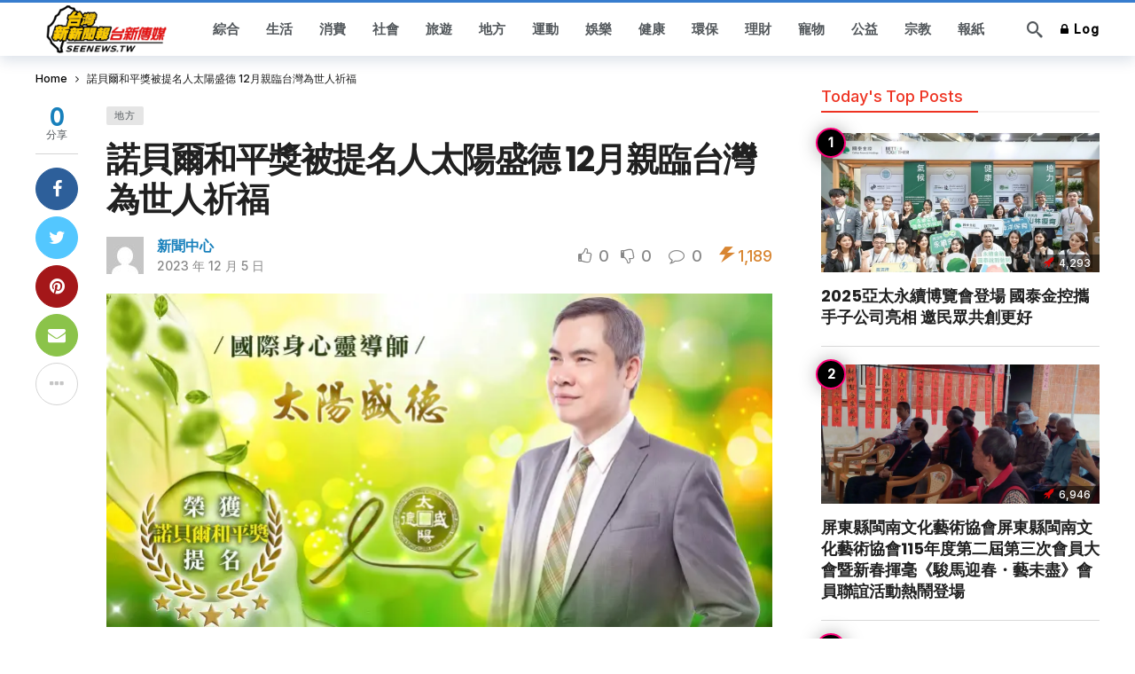

--- FILE ---
content_type: text/html; charset=UTF-8
request_url: https://seenews.tw/archives/30167
body_size: 33387
content:
<!DOCTYPE html>
<html lang="zh-TW" prefix="og: https://ogp.me/ns#">
<head><meta http-equiv="Content-Type" content="text/html; charset=UTF-8" /><script>if(navigator.userAgent.match(/MSIE|Internet Explorer/i)||navigator.userAgent.match(/Trident\/7\..*?rv:11/i)){var href=document.location.href;if(!href.match(/[?&]nowprocket/)){if(href.indexOf("?")==-1){if(href.indexOf("#")==-1){document.location.href=href+"?nowprocket=1"}else{document.location.href=href.replace("#","?nowprocket=1#")}}else{if(href.indexOf("#")==-1){document.location.href=href+"&nowprocket=1"}else{document.location.href=href.replace("#","&nowprocket=1#")}}}}</script><script>(()=>{class RocketLazyLoadScripts{constructor(){this.v="2.0.3",this.userEvents=["keydown","keyup","mousedown","mouseup","mousemove","mouseover","mouseenter","mouseout","mouseleave","touchmove","touchstart","touchend","touchcancel","wheel","click","dblclick","input","visibilitychange"],this.attributeEvents=["onblur","onclick","oncontextmenu","ondblclick","onfocus","onmousedown","onmouseenter","onmouseleave","onmousemove","onmouseout","onmouseover","onmouseup","onmousewheel","onscroll","onsubmit"]}async t(){this.i(),this.o(),/iP(ad|hone)/.test(navigator.userAgent)&&this.h(),this.u(),this.l(this),this.m(),this.k(this),this.p(this),this._(),await Promise.all([this.R(),this.L()]),this.lastBreath=Date.now(),this.S(this),this.P(),this.D(),this.O(),this.M(),await this.C(this.delayedScripts.normal),await this.C(this.delayedScripts.defer),await this.C(this.delayedScripts.async),this.F("domReady"),await this.T(),await this.j(),await this.I(),this.F("windowLoad"),await this.A(),window.dispatchEvent(new Event("rocket-allScriptsLoaded")),this.everythingLoaded=!0,this.lastTouchEnd&&await new Promise((t=>setTimeout(t,500-Date.now()+this.lastTouchEnd))),this.H(),this.F("all"),this.U(),this.W()}i(){this.CSPIssue=sessionStorage.getItem("rocketCSPIssue"),document.addEventListener("securitypolicyviolation",(t=>{this.CSPIssue||"script-src-elem"!==t.violatedDirective||"data"!==t.blockedURI||(this.CSPIssue=!0,sessionStorage.setItem("rocketCSPIssue",!0))}),{isRocket:!0})}o(){window.addEventListener("pageshow",(t=>{this.persisted=t.persisted,this.realWindowLoadedFired=!0}),{isRocket:!0}),window.addEventListener("pagehide",(()=>{this.onFirstUserAction=null}),{isRocket:!0})}h(){let t;function e(e){t=e}window.addEventListener("touchstart",e,{isRocket:!0}),window.addEventListener("touchend",(function i(o){Math.abs(o.changedTouches[0].pageX-t.changedTouches[0].pageX)<10&&Math.abs(o.changedTouches[0].pageY-t.changedTouches[0].pageY)<10&&o.timeStamp-t.timeStamp<200&&(o.target.dispatchEvent(new PointerEvent("click",{target:o.target,bubbles:!0,cancelable:!0,detail:1})),event.preventDefault(),window.removeEventListener("touchstart",e,{isRocket:!0}),window.removeEventListener("touchend",i,{isRocket:!0}))}),{isRocket:!0})}q(t){this.userActionTriggered||("mousemove"!==t.type||this.firstMousemoveIgnored?"keyup"===t.type||"mouseover"===t.type||"mouseout"===t.type||(this.userActionTriggered=!0,this.onFirstUserAction&&this.onFirstUserAction()):this.firstMousemoveIgnored=!0),"click"===t.type&&t.preventDefault(),this.savedUserEvents.length>0&&(t.stopPropagation(),t.stopImmediatePropagation()),"touchstart"===this.lastEvent&&"touchend"===t.type&&(this.lastTouchEnd=Date.now()),"click"===t.type&&(this.lastTouchEnd=0),this.lastEvent=t.type,this.savedUserEvents.push(t)}u(){this.savedUserEvents=[],this.userEventHandler=this.q.bind(this),this.userEvents.forEach((t=>window.addEventListener(t,this.userEventHandler,{passive:!1,isRocket:!0})))}U(){this.userEvents.forEach((t=>window.removeEventListener(t,this.userEventHandler,{passive:!1,isRocket:!0}))),this.savedUserEvents.forEach((t=>{t.target.dispatchEvent(new window[t.constructor.name](t.type,t))}))}m(){this.eventsMutationObserver=new MutationObserver((t=>{const e="return false";for(const i of t){if("attributes"===i.type){const t=i.target.getAttribute(i.attributeName);t&&t!==e&&(i.target.setAttribute("data-rocket-"+i.attributeName,t),i.target["rocket"+i.attributeName]=new Function("event",t),i.target.setAttribute(i.attributeName,e))}"childList"===i.type&&i.addedNodes.forEach((t=>{if(t.nodeType===Node.ELEMENT_NODE)for(const i of t.attributes)this.attributeEvents.includes(i.name)&&i.value&&""!==i.value&&(t.setAttribute("data-rocket-"+i.name,i.value),t["rocket"+i.name]=new Function("event",i.value),t.setAttribute(i.name,e))}))}})),this.eventsMutationObserver.observe(document,{subtree:!0,childList:!0,attributeFilter:this.attributeEvents})}H(){this.eventsMutationObserver.disconnect(),this.attributeEvents.forEach((t=>{document.querySelectorAll("[data-rocket-"+t+"]").forEach((e=>{e.setAttribute(t,e.getAttribute("data-rocket-"+t)),e.removeAttribute("data-rocket-"+t)}))}))}k(t){Object.defineProperty(HTMLElement.prototype,"onclick",{get(){return this.rocketonclick||null},set(e){this.rocketonclick=e,this.setAttribute(t.everythingLoaded?"onclick":"data-rocket-onclick","this.rocketonclick(event)")}})}S(t){function e(e,i){let o=e[i];e[i]=null,Object.defineProperty(e,i,{get:()=>o,set(s){t.everythingLoaded?o=s:e["rocket"+i]=o=s}})}e(document,"onreadystatechange"),e(window,"onload"),e(window,"onpageshow");try{Object.defineProperty(document,"readyState",{get:()=>t.rocketReadyState,set(e){t.rocketReadyState=e},configurable:!0}),document.readyState="loading"}catch(t){console.log("WPRocket DJE readyState conflict, bypassing")}}l(t){this.originalAddEventListener=EventTarget.prototype.addEventListener,this.originalRemoveEventListener=EventTarget.prototype.removeEventListener,this.savedEventListeners=[],EventTarget.prototype.addEventListener=function(e,i,o){o&&o.isRocket||!t.B(e,this)&&!t.userEvents.includes(e)||t.B(e,this)&&!t.userActionTriggered||e.startsWith("rocket-")||t.everythingLoaded?t.originalAddEventListener.call(this,e,i,o):t.savedEventListeners.push({target:this,remove:!1,type:e,func:i,options:o})},EventTarget.prototype.removeEventListener=function(e,i,o){o&&o.isRocket||!t.B(e,this)&&!t.userEvents.includes(e)||t.B(e,this)&&!t.userActionTriggered||e.startsWith("rocket-")||t.everythingLoaded?t.originalRemoveEventListener.call(this,e,i,o):t.savedEventListeners.push({target:this,remove:!0,type:e,func:i,options:o})}}F(t){"all"===t&&(EventTarget.prototype.addEventListener=this.originalAddEventListener,EventTarget.prototype.removeEventListener=this.originalRemoveEventListener),this.savedEventListeners=this.savedEventListeners.filter((e=>{let i=e.type,o=e.target||window;return"domReady"===t&&"DOMContentLoaded"!==i&&"readystatechange"!==i||("windowLoad"===t&&"load"!==i&&"readystatechange"!==i&&"pageshow"!==i||(this.B(i,o)&&(i="rocket-"+i),e.remove?o.removeEventListener(i,e.func,e.options):o.addEventListener(i,e.func,e.options),!1))}))}p(t){let e;function i(e){return t.everythingLoaded?e:e.split(" ").map((t=>"load"===t||t.startsWith("load.")?"rocket-jquery-load":t)).join(" ")}function o(o){function s(e){const s=o.fn[e];o.fn[e]=o.fn.init.prototype[e]=function(){return this[0]===window&&t.userActionTriggered&&("string"==typeof arguments[0]||arguments[0]instanceof String?arguments[0]=i(arguments[0]):"object"==typeof arguments[0]&&Object.keys(arguments[0]).forEach((t=>{const e=arguments[0][t];delete arguments[0][t],arguments[0][i(t)]=e}))),s.apply(this,arguments),this}}if(o&&o.fn&&!t.allJQueries.includes(o)){const e={DOMContentLoaded:[],"rocket-DOMContentLoaded":[]};for(const t in e)document.addEventListener(t,(()=>{e[t].forEach((t=>t()))}),{isRocket:!0});o.fn.ready=o.fn.init.prototype.ready=function(i){function s(){parseInt(o.fn.jquery)>2?setTimeout((()=>i.bind(document)(o))):i.bind(document)(o)}return t.realDomReadyFired?!t.userActionTriggered||t.fauxDomReadyFired?s():e["rocket-DOMContentLoaded"].push(s):e.DOMContentLoaded.push(s),o([])},s("on"),s("one"),s("off"),t.allJQueries.push(o)}e=o}t.allJQueries=[],o(window.jQuery),Object.defineProperty(window,"jQuery",{get:()=>e,set(t){o(t)}})}P(){const t=new Map;document.write=document.writeln=function(e){const i=document.currentScript,o=document.createRange(),s=i.parentElement;let n=t.get(i);void 0===n&&(n=i.nextSibling,t.set(i,n));const c=document.createDocumentFragment();o.setStart(c,0),c.appendChild(o.createContextualFragment(e)),s.insertBefore(c,n)}}async R(){return new Promise((t=>{this.userActionTriggered?t():this.onFirstUserAction=t}))}async L(){return new Promise((t=>{document.addEventListener("DOMContentLoaded",(()=>{this.realDomReadyFired=!0,t()}),{isRocket:!0})}))}async I(){return this.realWindowLoadedFired?Promise.resolve():new Promise((t=>{window.addEventListener("load",t,{isRocket:!0})}))}M(){this.pendingScripts=[];this.scriptsMutationObserver=new MutationObserver((t=>{for(const e of t)e.addedNodes.forEach((t=>{"SCRIPT"!==t.tagName||t.noModule||t.isWPRocket||this.pendingScripts.push({script:t,promise:new Promise((e=>{const i=()=>{const i=this.pendingScripts.findIndex((e=>e.script===t));i>=0&&this.pendingScripts.splice(i,1),e()};t.addEventListener("load",i,{isRocket:!0}),t.addEventListener("error",i,{isRocket:!0}),setTimeout(i,1e3)}))})}))})),this.scriptsMutationObserver.observe(document,{childList:!0,subtree:!0})}async j(){await this.J(),this.pendingScripts.length?(await this.pendingScripts[0].promise,await this.j()):this.scriptsMutationObserver.disconnect()}D(){this.delayedScripts={normal:[],async:[],defer:[]},document.querySelectorAll("script[type$=rocketlazyloadscript]").forEach((t=>{t.hasAttribute("data-rocket-src")?t.hasAttribute("async")&&!1!==t.async?this.delayedScripts.async.push(t):t.hasAttribute("defer")&&!1!==t.defer||"module"===t.getAttribute("data-rocket-type")?this.delayedScripts.defer.push(t):this.delayedScripts.normal.push(t):this.delayedScripts.normal.push(t)}))}async _(){await this.L();let t=[];document.querySelectorAll("script[type$=rocketlazyloadscript][data-rocket-src]").forEach((e=>{let i=e.getAttribute("data-rocket-src");if(i&&!i.startsWith("data:")){i.startsWith("//")&&(i=location.protocol+i);try{const o=new URL(i).origin;o!==location.origin&&t.push({src:o,crossOrigin:e.crossOrigin||"module"===e.getAttribute("data-rocket-type")})}catch(t){}}})),t=[...new Map(t.map((t=>[JSON.stringify(t),t]))).values()],this.N(t,"preconnect")}async $(t){if(await this.G(),!0!==t.noModule||!("noModule"in HTMLScriptElement.prototype))return new Promise((e=>{let i;function o(){(i||t).setAttribute("data-rocket-status","executed"),e()}try{if(navigator.userAgent.includes("Firefox/")||""===navigator.vendor||this.CSPIssue)i=document.createElement("script"),[...t.attributes].forEach((t=>{let e=t.nodeName;"type"!==e&&("data-rocket-type"===e&&(e="type"),"data-rocket-src"===e&&(e="src"),i.setAttribute(e,t.nodeValue))})),t.text&&(i.text=t.text),t.nonce&&(i.nonce=t.nonce),i.hasAttribute("src")?(i.addEventListener("load",o,{isRocket:!0}),i.addEventListener("error",(()=>{i.setAttribute("data-rocket-status","failed-network"),e()}),{isRocket:!0}),setTimeout((()=>{i.isConnected||e()}),1)):(i.text=t.text,o()),i.isWPRocket=!0,t.parentNode.replaceChild(i,t);else{const i=t.getAttribute("data-rocket-type"),s=t.getAttribute("data-rocket-src");i?(t.type=i,t.removeAttribute("data-rocket-type")):t.removeAttribute("type"),t.addEventListener("load",o,{isRocket:!0}),t.addEventListener("error",(i=>{this.CSPIssue&&i.target.src.startsWith("data:")?(console.log("WPRocket: CSP fallback activated"),t.removeAttribute("src"),this.$(t).then(e)):(t.setAttribute("data-rocket-status","failed-network"),e())}),{isRocket:!0}),s?(t.fetchPriority="high",t.removeAttribute("data-rocket-src"),t.src=s):t.src="data:text/javascript;base64,"+window.btoa(unescape(encodeURIComponent(t.text)))}}catch(i){t.setAttribute("data-rocket-status","failed-transform"),e()}}));t.setAttribute("data-rocket-status","skipped")}async C(t){const e=t.shift();return e?(e.isConnected&&await this.$(e),this.C(t)):Promise.resolve()}O(){this.N([...this.delayedScripts.normal,...this.delayedScripts.defer,...this.delayedScripts.async],"preload")}N(t,e){this.trash=this.trash||[];let i=!0;var o=document.createDocumentFragment();t.forEach((t=>{const s=t.getAttribute&&t.getAttribute("data-rocket-src")||t.src;if(s&&!s.startsWith("data:")){const n=document.createElement("link");n.href=s,n.rel=e,"preconnect"!==e&&(n.as="script",n.fetchPriority=i?"high":"low"),t.getAttribute&&"module"===t.getAttribute("data-rocket-type")&&(n.crossOrigin=!0),t.crossOrigin&&(n.crossOrigin=t.crossOrigin),t.integrity&&(n.integrity=t.integrity),t.nonce&&(n.nonce=t.nonce),o.appendChild(n),this.trash.push(n),i=!1}})),document.head.appendChild(o)}W(){this.trash.forEach((t=>t.remove()))}async T(){try{document.readyState="interactive"}catch(t){}this.fauxDomReadyFired=!0;try{await this.G(),document.dispatchEvent(new Event("rocket-readystatechange")),await this.G(),document.rocketonreadystatechange&&document.rocketonreadystatechange(),await this.G(),document.dispatchEvent(new Event("rocket-DOMContentLoaded")),await this.G(),window.dispatchEvent(new Event("rocket-DOMContentLoaded"))}catch(t){console.error(t)}}async A(){try{document.readyState="complete"}catch(t){}try{await this.G(),document.dispatchEvent(new Event("rocket-readystatechange")),await this.G(),document.rocketonreadystatechange&&document.rocketonreadystatechange(),await this.G(),window.dispatchEvent(new Event("rocket-load")),await this.G(),window.rocketonload&&window.rocketonload(),await this.G(),this.allJQueries.forEach((t=>t(window).trigger("rocket-jquery-load"))),await this.G();const t=new Event("rocket-pageshow");t.persisted=this.persisted,window.dispatchEvent(t),await this.G(),window.rocketonpageshow&&window.rocketonpageshow({persisted:this.persisted})}catch(t){console.error(t)}}async G(){Date.now()-this.lastBreath>45&&(await this.J(),this.lastBreath=Date.now())}async J(){return document.hidden?new Promise((t=>setTimeout(t))):new Promise((t=>requestAnimationFrame(t)))}B(t,e){return e===document&&"readystatechange"===t||(e===document&&"DOMContentLoaded"===t||(e===window&&"DOMContentLoaded"===t||(e===window&&"load"===t||e===window&&"pageshow"===t)))}static run(){(new RocketLazyLoadScripts).t()}}RocketLazyLoadScripts.run()})();</script>
	
	<meta name='viewport' content='width=device-width, initial-scale=1, user-scalable=yes' />
	<link rel="profile" href="https://gmpg.org/xfn/11" />
	<link rel="pingback" href="https://seenews.tw/xmlrpc.php" />
		<style>img:is([sizes="auto" i], [sizes^="auto," i]) { contain-intrinsic-size: 3000px 1500px }</style>
	
<!-- Search Engine Optimization by Rank Math PRO - https://rankmath.com/ -->
<title>諾貝爾和平獎被提名人太陽盛德 12月親臨台灣為世人祈福 - 台新傳媒(台灣新新聞報)</title>
<link crossorigin data-rocket-preconnect href="https://fonts.googleapis.com" rel="preconnect"><link rel="preload" data-rocket-preload as="image" href="https://i1.wp.com/17news.net/wp-content/uploads/2023/12/872c3b6493a61d7.jpg?w=750&#038;resize=750,375&#038;ssl=1" fetchpriority="high">
<meta name="description" content="太陽盛德導師是國際知名的身心靈導師，創辦天圓文化機構，並以科學的理論，架構了全方位身心靈能量管理系統──超級生命密碼系統，協助世人回歸身、心、靈的安逸。"/>
<meta name="robots" content="index, follow, max-snippet:-1, max-video-preview:-1, max-image-preview:large"/>
<link rel="canonical" href="https://seenews.tw/archives/30167" />
<meta property="og:locale" content="zh_TW" />
<meta property="og:type" content="article" />
<meta property="og:title" content="諾貝爾和平獎被提名人太陽盛德 12月親臨台灣為世人祈福 - 台新傳媒(台灣新新聞報)" />
<meta property="og:description" content="太陽盛德導師是國際知名的身心靈導師，創辦天圓文化機構，並以科學的理論，架構了全方位身心靈能量管理系統──超級生命密碼系統，協助世人回歸身、心、靈的安逸。" />
<meta property="og:url" content="https://seenews.tw/archives/30167" />
<meta property="og:site_name" content="台新傳媒(台灣新新聞報)" />
<meta property="article:section" content="地方" />
<meta property="article:published_time" content="2023-12-05T15:47:34+08:00" />
<meta name="twitter:card" content="summary_large_image" />
<meta name="twitter:title" content="諾貝爾和平獎被提名人太陽盛德 12月親臨台灣為世人祈福 - 台新傳媒(台灣新新聞報)" />
<meta name="twitter:description" content="太陽盛德導師是國際知名的身心靈導師，創辦天圓文化機構，並以科學的理論，架構了全方位身心靈能量管理系統──超級生命密碼系統，協助世人回歸身、心、靈的安逸。" />
<meta name="twitter:label1" content="Written by" />
<meta name="twitter:data1" content="新聞中心" />
<meta name="twitter:label2" content="Time to read" />
<meta name="twitter:data2" content="Less than a minute" />
<script type="application/ld+json" class="rank-math-schema-pro">{"@context":"https://schema.org","@graph":[{"@type":["Person","Organization"],"@id":"https://seenews.tw/#person","name":"\u53f0\u65b0\u50b3\u5a92(\u53f0\u7063\u65b0\u65b0\u805e\u5831)"},{"@type":"WebSite","@id":"https://seenews.tw/#website","url":"https://seenews.tw","name":"\u53f0\u65b0\u50b3\u5a92(\u53f0\u7063\u65b0\u65b0\u805e\u5831)","publisher":{"@id":"https://seenews.tw/#person"},"inLanguage":"zh-TW"},{"@type":"ImageObject","@id":"https://i1.wp.com/17news.net/wp-content/uploads/2023/12/872c3b6493a61d7.jpg?ssl=1","url":"https://i1.wp.com/17news.net/wp-content/uploads/2023/12/872c3b6493a61d7.jpg?ssl=1","width":"200","height":"200","inLanguage":"zh-TW"},{"@type":"WebPage","@id":"https://seenews.tw/archives/30167#webpage","url":"https://seenews.tw/archives/30167","name":"\u8afe\u8c9d\u723e\u548c\u5e73\u734e\u88ab\u63d0\u540d\u4eba\u592a\u967d\u76db\u5fb7 12\u6708\u89aa\u81e8\u53f0\u7063\u70ba\u4e16\u4eba\u7948\u798f - \u53f0\u65b0\u50b3\u5a92(\u53f0\u7063\u65b0\u65b0\u805e\u5831)","datePublished":"2023-12-05T15:47:34+08:00","dateModified":"2023-12-05T15:47:34+08:00","isPartOf":{"@id":"https://seenews.tw/#website"},"primaryImageOfPage":{"@id":"https://i1.wp.com/17news.net/wp-content/uploads/2023/12/872c3b6493a61d7.jpg?ssl=1"},"inLanguage":"zh-TW"},{"@type":"Person","@id":"https://seenews.tw/author/eb232714c35d5e11","name":"\u65b0\u805e\u4e2d\u5fc3","url":"https://seenews.tw/author/eb232714c35d5e11","image":{"@type":"ImageObject","@id":"https://secure.gravatar.com/avatar/a417cd7b8fc65b3c5233fdd1bca6b44e8b89ac0f4e340a085d077fd0646f939e?s=96&amp;d=mm&amp;r=g","url":"https://secure.gravatar.com/avatar/a417cd7b8fc65b3c5233fdd1bca6b44e8b89ac0f4e340a085d077fd0646f939e?s=96&amp;d=mm&amp;r=g","caption":"\u65b0\u805e\u4e2d\u5fc3","inLanguage":"zh-TW"}},{"@type":"BlogPosting","headline":"\u8afe\u8c9d\u723e\u548c\u5e73\u734e\u88ab\u63d0\u540d\u4eba\u592a\u967d\u76db\u5fb7 12\u6708\u89aa\u81e8\u53f0\u7063\u70ba\u4e16\u4eba\u7948\u798f - \u53f0\u65b0\u50b3\u5a92(\u53f0\u7063\u65b0\u65b0\u805e\u5831)","datePublished":"2023-12-05T15:47:34+08:00","dateModified":"2023-12-05T15:47:34+08:00","articleSection":"\u5730\u65b9","author":{"@id":"https://seenews.tw/author/eb232714c35d5e11","name":"\u65b0\u805e\u4e2d\u5fc3"},"publisher":{"@id":"https://seenews.tw/#person"},"description":"\u592a\u967d\u76db\u5fb7\u5c0e\u5e2b\u662f\u570b\u969b\u77e5\u540d\u7684\u8eab\u5fc3\u9748\u5c0e\u5e2b\uff0c\u5275\u8fa6\u5929\u5713\u6587\u5316\u6a5f\u69cb\uff0c\u4e26\u4ee5\u79d1\u5b78\u7684\u7406\u8ad6\uff0c\u67b6\u69cb\u4e86\u5168\u65b9\u4f4d\u8eab\u5fc3\u9748\u80fd\u91cf\u7ba1\u7406\u7cfb\u7d71\u2500\u2500\u8d85\u7d1a\u751f\u547d\u5bc6\u78bc\u7cfb\u7d71\uff0c\u5354\u52a9\u4e16\u4eba\u56de\u6b78\u8eab\u3001\u5fc3\u3001\u9748\u7684\u5b89\u9038\u3002","name":"\u8afe\u8c9d\u723e\u548c\u5e73\u734e\u88ab\u63d0\u540d\u4eba\u592a\u967d\u76db\u5fb7 12\u6708\u89aa\u81e8\u53f0\u7063\u70ba\u4e16\u4eba\u7948\u798f - \u53f0\u65b0\u50b3\u5a92(\u53f0\u7063\u65b0\u65b0\u805e\u5831)","@id":"https://seenews.tw/archives/30167#richSnippet","isPartOf":{"@id":"https://seenews.tw/archives/30167#webpage"},"image":{"@id":"https://i1.wp.com/17news.net/wp-content/uploads/2023/12/872c3b6493a61d7.jpg?ssl=1"},"inLanguage":"zh-TW","mainEntityOfPage":{"@id":"https://seenews.tw/archives/30167#webpage"}}]}</script>
<!-- /Rank Math WordPress SEO plugin -->

<link rel='dns-prefetch' href='//www.googletagmanager.com' />
<link rel='dns-prefetch' href='//fonts.googleapis.com' />
<link rel='dns-prefetch' href='//pagead2.googlesyndication.com' />
<link rel='dns-prefetch' href='//fundingchoicesmessages.google.com' />
<link rel="alternate" type="application/rss+xml" title="訂閱《台新傳媒(台灣新新聞報)》&raquo; 資訊提供" href="https://seenews.tw/feed" />
<link rel="alternate" type="application/rss+xml" title="訂閱《台新傳媒(台灣新新聞報)》&raquo; 留言的資訊提供" href="https://seenews.tw/comments/feed" />
<script type="rocketlazyloadscript" data-rocket-type="text/javascript">
/* <![CDATA[ */
window._wpemojiSettings = {"baseUrl":"https:\/\/s.w.org\/images\/core\/emoji\/15.1.0\/72x72\/","ext":".png","svgUrl":"https:\/\/s.w.org\/images\/core\/emoji\/15.1.0\/svg\/","svgExt":".svg","source":{"concatemoji":"https:\/\/seenews.tw\/wp-includes\/js\/wp-emoji-release.min.js?ver=005e9a244f1901475ab715b03c0aa1ff"}};
/*! This file is auto-generated */
!function(i,n){var o,s,e;function c(e){try{var t={supportTests:e,timestamp:(new Date).valueOf()};sessionStorage.setItem(o,JSON.stringify(t))}catch(e){}}function p(e,t,n){e.clearRect(0,0,e.canvas.width,e.canvas.height),e.fillText(t,0,0);var t=new Uint32Array(e.getImageData(0,0,e.canvas.width,e.canvas.height).data),r=(e.clearRect(0,0,e.canvas.width,e.canvas.height),e.fillText(n,0,0),new Uint32Array(e.getImageData(0,0,e.canvas.width,e.canvas.height).data));return t.every(function(e,t){return e===r[t]})}function u(e,t,n){switch(t){case"flag":return n(e,"\ud83c\udff3\ufe0f\u200d\u26a7\ufe0f","\ud83c\udff3\ufe0f\u200b\u26a7\ufe0f")?!1:!n(e,"\ud83c\uddfa\ud83c\uddf3","\ud83c\uddfa\u200b\ud83c\uddf3")&&!n(e,"\ud83c\udff4\udb40\udc67\udb40\udc62\udb40\udc65\udb40\udc6e\udb40\udc67\udb40\udc7f","\ud83c\udff4\u200b\udb40\udc67\u200b\udb40\udc62\u200b\udb40\udc65\u200b\udb40\udc6e\u200b\udb40\udc67\u200b\udb40\udc7f");case"emoji":return!n(e,"\ud83d\udc26\u200d\ud83d\udd25","\ud83d\udc26\u200b\ud83d\udd25")}return!1}function f(e,t,n){var r="undefined"!=typeof WorkerGlobalScope&&self instanceof WorkerGlobalScope?new OffscreenCanvas(300,150):i.createElement("canvas"),a=r.getContext("2d",{willReadFrequently:!0}),o=(a.textBaseline="top",a.font="600 32px Arial",{});return e.forEach(function(e){o[e]=t(a,e,n)}),o}function t(e){var t=i.createElement("script");t.src=e,t.defer=!0,i.head.appendChild(t)}"undefined"!=typeof Promise&&(o="wpEmojiSettingsSupports",s=["flag","emoji"],n.supports={everything:!0,everythingExceptFlag:!0},e=new Promise(function(e){i.addEventListener("DOMContentLoaded",e,{once:!0})}),new Promise(function(t){var n=function(){try{var e=JSON.parse(sessionStorage.getItem(o));if("object"==typeof e&&"number"==typeof e.timestamp&&(new Date).valueOf()<e.timestamp+604800&&"object"==typeof e.supportTests)return e.supportTests}catch(e){}return null}();if(!n){if("undefined"!=typeof Worker&&"undefined"!=typeof OffscreenCanvas&&"undefined"!=typeof URL&&URL.createObjectURL&&"undefined"!=typeof Blob)try{var e="postMessage("+f.toString()+"("+[JSON.stringify(s),u.toString(),p.toString()].join(",")+"));",r=new Blob([e],{type:"text/javascript"}),a=new Worker(URL.createObjectURL(r),{name:"wpTestEmojiSupports"});return void(a.onmessage=function(e){c(n=e.data),a.terminate(),t(n)})}catch(e){}c(n=f(s,u,p))}t(n)}).then(function(e){for(var t in e)n.supports[t]=e[t],n.supports.everything=n.supports.everything&&n.supports[t],"flag"!==t&&(n.supports.everythingExceptFlag=n.supports.everythingExceptFlag&&n.supports[t]);n.supports.everythingExceptFlag=n.supports.everythingExceptFlag&&!n.supports.flag,n.DOMReady=!1,n.readyCallback=function(){n.DOMReady=!0}}).then(function(){return e}).then(function(){var e;n.supports.everything||(n.readyCallback(),(e=n.source||{}).concatemoji?t(e.concatemoji):e.wpemoji&&e.twemoji&&(t(e.twemoji),t(e.wpemoji)))}))}((window,document),window._wpemojiSettings);
/* ]]> */
</script>
<script type="rocketlazyloadscript">
			var ak_ajax_url = "https://seenews.tw/?ajax-request=ak";
		</script><style id='wp-emoji-styles-inline-css' type='text/css'>

	img.wp-smiley, img.emoji {
		display: inline !important;
		border: none !important;
		box-shadow: none !important;
		height: 1em !important;
		width: 1em !important;
		margin: 0 0.07em !important;
		vertical-align: -0.1em !important;
		background: none !important;
		padding: 0 !important;
	}
</style>
<link rel='stylesheet' id='wp-block-library-css' href='https://seenews.tw/wp-includes/css/dist/block-library/style.min.css?ver=005e9a244f1901475ab715b03c0aa1ff' type='text/css' media='all' />
<style id='wp-block-library-theme-inline-css' type='text/css'>
.wp-block-audio :where(figcaption){color:#555;font-size:13px;text-align:center}.is-dark-theme .wp-block-audio :where(figcaption){color:#ffffffa6}.wp-block-audio{margin:0 0 1em}.wp-block-code{border:1px solid #ccc;border-radius:4px;font-family:Menlo,Consolas,monaco,monospace;padding:.8em 1em}.wp-block-embed :where(figcaption){color:#555;font-size:13px;text-align:center}.is-dark-theme .wp-block-embed :where(figcaption){color:#ffffffa6}.wp-block-embed{margin:0 0 1em}.blocks-gallery-caption{color:#555;font-size:13px;text-align:center}.is-dark-theme .blocks-gallery-caption{color:#ffffffa6}:root :where(.wp-block-image figcaption){color:#555;font-size:13px;text-align:center}.is-dark-theme :root :where(.wp-block-image figcaption){color:#ffffffa6}.wp-block-image{margin:0 0 1em}.wp-block-pullquote{border-bottom:4px solid;border-top:4px solid;color:currentColor;margin-bottom:1.75em}.wp-block-pullquote cite,.wp-block-pullquote footer,.wp-block-pullquote__citation{color:currentColor;font-size:.8125em;font-style:normal;text-transform:uppercase}.wp-block-quote{border-left:.25em solid;margin:0 0 1.75em;padding-left:1em}.wp-block-quote cite,.wp-block-quote footer{color:currentColor;font-size:.8125em;font-style:normal;position:relative}.wp-block-quote:where(.has-text-align-right){border-left:none;border-right:.25em solid;padding-left:0;padding-right:1em}.wp-block-quote:where(.has-text-align-center){border:none;padding-left:0}.wp-block-quote.is-large,.wp-block-quote.is-style-large,.wp-block-quote:where(.is-style-plain){border:none}.wp-block-search .wp-block-search__label{font-weight:700}.wp-block-search__button{border:1px solid #ccc;padding:.375em .625em}:where(.wp-block-group.has-background){padding:1.25em 2.375em}.wp-block-separator.has-css-opacity{opacity:.4}.wp-block-separator{border:none;border-bottom:2px solid;margin-left:auto;margin-right:auto}.wp-block-separator.has-alpha-channel-opacity{opacity:1}.wp-block-separator:not(.is-style-wide):not(.is-style-dots){width:100px}.wp-block-separator.has-background:not(.is-style-dots){border-bottom:none;height:1px}.wp-block-separator.has-background:not(.is-style-wide):not(.is-style-dots){height:2px}.wp-block-table{margin:0 0 1em}.wp-block-table td,.wp-block-table th{word-break:normal}.wp-block-table :where(figcaption){color:#555;font-size:13px;text-align:center}.is-dark-theme .wp-block-table :where(figcaption){color:#ffffffa6}.wp-block-video :where(figcaption){color:#555;font-size:13px;text-align:center}.is-dark-theme .wp-block-video :where(figcaption){color:#ffffffa6}.wp-block-video{margin:0 0 1em}:root :where(.wp-block-template-part.has-background){margin-bottom:0;margin-top:0;padding:1.25em 2.375em}
</style>
<style id='classic-theme-styles-inline-css' type='text/css'>
/*! This file is auto-generated */
.wp-block-button__link{color:#fff;background-color:#32373c;border-radius:9999px;box-shadow:none;text-decoration:none;padding:calc(.667em + 2px) calc(1.333em + 2px);font-size:1.125em}.wp-block-file__button{background:#32373c;color:#fff;text-decoration:none}
</style>
<style id='global-styles-inline-css' type='text/css'>
:root{--wp--preset--aspect-ratio--square: 1;--wp--preset--aspect-ratio--4-3: 4/3;--wp--preset--aspect-ratio--3-4: 3/4;--wp--preset--aspect-ratio--3-2: 3/2;--wp--preset--aspect-ratio--2-3: 2/3;--wp--preset--aspect-ratio--16-9: 16/9;--wp--preset--aspect-ratio--9-16: 9/16;--wp--preset--color--black: #000000;--wp--preset--color--cyan-bluish-gray: #abb8c3;--wp--preset--color--white: #ffffff;--wp--preset--color--pale-pink: #f78da7;--wp--preset--color--vivid-red: #cf2e2e;--wp--preset--color--luminous-vivid-orange: #ff6900;--wp--preset--color--luminous-vivid-amber: #fcb900;--wp--preset--color--light-green-cyan: #7bdcb5;--wp--preset--color--vivid-green-cyan: #00d084;--wp--preset--color--pale-cyan-blue: #8ed1fc;--wp--preset--color--vivid-cyan-blue: #0693e3;--wp--preset--color--vivid-purple: #9b51e0;--wp--preset--gradient--vivid-cyan-blue-to-vivid-purple: linear-gradient(135deg,rgba(6,147,227,1) 0%,rgb(155,81,224) 100%);--wp--preset--gradient--light-green-cyan-to-vivid-green-cyan: linear-gradient(135deg,rgb(122,220,180) 0%,rgb(0,208,130) 100%);--wp--preset--gradient--luminous-vivid-amber-to-luminous-vivid-orange: linear-gradient(135deg,rgba(252,185,0,1) 0%,rgba(255,105,0,1) 100%);--wp--preset--gradient--luminous-vivid-orange-to-vivid-red: linear-gradient(135deg,rgba(255,105,0,1) 0%,rgb(207,46,46) 100%);--wp--preset--gradient--very-light-gray-to-cyan-bluish-gray: linear-gradient(135deg,rgb(238,238,238) 0%,rgb(169,184,195) 100%);--wp--preset--gradient--cool-to-warm-spectrum: linear-gradient(135deg,rgb(74,234,220) 0%,rgb(151,120,209) 20%,rgb(207,42,186) 40%,rgb(238,44,130) 60%,rgb(251,105,98) 80%,rgb(254,248,76) 100%);--wp--preset--gradient--blush-light-purple: linear-gradient(135deg,rgb(255,206,236) 0%,rgb(152,150,240) 100%);--wp--preset--gradient--blush-bordeaux: linear-gradient(135deg,rgb(254,205,165) 0%,rgb(254,45,45) 50%,rgb(107,0,62) 100%);--wp--preset--gradient--luminous-dusk: linear-gradient(135deg,rgb(255,203,112) 0%,rgb(199,81,192) 50%,rgb(65,88,208) 100%);--wp--preset--gradient--pale-ocean: linear-gradient(135deg,rgb(255,245,203) 0%,rgb(182,227,212) 50%,rgb(51,167,181) 100%);--wp--preset--gradient--electric-grass: linear-gradient(135deg,rgb(202,248,128) 0%,rgb(113,206,126) 100%);--wp--preset--gradient--midnight: linear-gradient(135deg,rgb(2,3,129) 0%,rgb(40,116,252) 100%);--wp--preset--font-size--small: 13px;--wp--preset--font-size--medium: 20px;--wp--preset--font-size--large: 36px;--wp--preset--font-size--x-large: 42px;--wp--preset--spacing--20: 0.44rem;--wp--preset--spacing--30: 0.67rem;--wp--preset--spacing--40: 1rem;--wp--preset--spacing--50: 1.5rem;--wp--preset--spacing--60: 2.25rem;--wp--preset--spacing--70: 3.38rem;--wp--preset--spacing--80: 5.06rem;--wp--preset--shadow--natural: 6px 6px 9px rgba(0, 0, 0, 0.2);--wp--preset--shadow--deep: 12px 12px 50px rgba(0, 0, 0, 0.4);--wp--preset--shadow--sharp: 6px 6px 0px rgba(0, 0, 0, 0.2);--wp--preset--shadow--outlined: 6px 6px 0px -3px rgba(255, 255, 255, 1), 6px 6px rgba(0, 0, 0, 1);--wp--preset--shadow--crisp: 6px 6px 0px rgba(0, 0, 0, 1);}:where(.is-layout-flex){gap: 0.5em;}:where(.is-layout-grid){gap: 0.5em;}body .is-layout-flex{display: flex;}.is-layout-flex{flex-wrap: wrap;align-items: center;}.is-layout-flex > :is(*, div){margin: 0;}body .is-layout-grid{display: grid;}.is-layout-grid > :is(*, div){margin: 0;}:where(.wp-block-columns.is-layout-flex){gap: 2em;}:where(.wp-block-columns.is-layout-grid){gap: 2em;}:where(.wp-block-post-template.is-layout-flex){gap: 1.25em;}:where(.wp-block-post-template.is-layout-grid){gap: 1.25em;}.has-black-color{color: var(--wp--preset--color--black) !important;}.has-cyan-bluish-gray-color{color: var(--wp--preset--color--cyan-bluish-gray) !important;}.has-white-color{color: var(--wp--preset--color--white) !important;}.has-pale-pink-color{color: var(--wp--preset--color--pale-pink) !important;}.has-vivid-red-color{color: var(--wp--preset--color--vivid-red) !important;}.has-luminous-vivid-orange-color{color: var(--wp--preset--color--luminous-vivid-orange) !important;}.has-luminous-vivid-amber-color{color: var(--wp--preset--color--luminous-vivid-amber) !important;}.has-light-green-cyan-color{color: var(--wp--preset--color--light-green-cyan) !important;}.has-vivid-green-cyan-color{color: var(--wp--preset--color--vivid-green-cyan) !important;}.has-pale-cyan-blue-color{color: var(--wp--preset--color--pale-cyan-blue) !important;}.has-vivid-cyan-blue-color{color: var(--wp--preset--color--vivid-cyan-blue) !important;}.has-vivid-purple-color{color: var(--wp--preset--color--vivid-purple) !important;}.has-black-background-color{background-color: var(--wp--preset--color--black) !important;}.has-cyan-bluish-gray-background-color{background-color: var(--wp--preset--color--cyan-bluish-gray) !important;}.has-white-background-color{background-color: var(--wp--preset--color--white) !important;}.has-pale-pink-background-color{background-color: var(--wp--preset--color--pale-pink) !important;}.has-vivid-red-background-color{background-color: var(--wp--preset--color--vivid-red) !important;}.has-luminous-vivid-orange-background-color{background-color: var(--wp--preset--color--luminous-vivid-orange) !important;}.has-luminous-vivid-amber-background-color{background-color: var(--wp--preset--color--luminous-vivid-amber) !important;}.has-light-green-cyan-background-color{background-color: var(--wp--preset--color--light-green-cyan) !important;}.has-vivid-green-cyan-background-color{background-color: var(--wp--preset--color--vivid-green-cyan) !important;}.has-pale-cyan-blue-background-color{background-color: var(--wp--preset--color--pale-cyan-blue) !important;}.has-vivid-cyan-blue-background-color{background-color: var(--wp--preset--color--vivid-cyan-blue) !important;}.has-vivid-purple-background-color{background-color: var(--wp--preset--color--vivid-purple) !important;}.has-black-border-color{border-color: var(--wp--preset--color--black) !important;}.has-cyan-bluish-gray-border-color{border-color: var(--wp--preset--color--cyan-bluish-gray) !important;}.has-white-border-color{border-color: var(--wp--preset--color--white) !important;}.has-pale-pink-border-color{border-color: var(--wp--preset--color--pale-pink) !important;}.has-vivid-red-border-color{border-color: var(--wp--preset--color--vivid-red) !important;}.has-luminous-vivid-orange-border-color{border-color: var(--wp--preset--color--luminous-vivid-orange) !important;}.has-luminous-vivid-amber-border-color{border-color: var(--wp--preset--color--luminous-vivid-amber) !important;}.has-light-green-cyan-border-color{border-color: var(--wp--preset--color--light-green-cyan) !important;}.has-vivid-green-cyan-border-color{border-color: var(--wp--preset--color--vivid-green-cyan) !important;}.has-pale-cyan-blue-border-color{border-color: var(--wp--preset--color--pale-cyan-blue) !important;}.has-vivid-cyan-blue-border-color{border-color: var(--wp--preset--color--vivid-cyan-blue) !important;}.has-vivid-purple-border-color{border-color: var(--wp--preset--color--vivid-purple) !important;}.has-vivid-cyan-blue-to-vivid-purple-gradient-background{background: var(--wp--preset--gradient--vivid-cyan-blue-to-vivid-purple) !important;}.has-light-green-cyan-to-vivid-green-cyan-gradient-background{background: var(--wp--preset--gradient--light-green-cyan-to-vivid-green-cyan) !important;}.has-luminous-vivid-amber-to-luminous-vivid-orange-gradient-background{background: var(--wp--preset--gradient--luminous-vivid-amber-to-luminous-vivid-orange) !important;}.has-luminous-vivid-orange-to-vivid-red-gradient-background{background: var(--wp--preset--gradient--luminous-vivid-orange-to-vivid-red) !important;}.has-very-light-gray-to-cyan-bluish-gray-gradient-background{background: var(--wp--preset--gradient--very-light-gray-to-cyan-bluish-gray) !important;}.has-cool-to-warm-spectrum-gradient-background{background: var(--wp--preset--gradient--cool-to-warm-spectrum) !important;}.has-blush-light-purple-gradient-background{background: var(--wp--preset--gradient--blush-light-purple) !important;}.has-blush-bordeaux-gradient-background{background: var(--wp--preset--gradient--blush-bordeaux) !important;}.has-luminous-dusk-gradient-background{background: var(--wp--preset--gradient--luminous-dusk) !important;}.has-pale-ocean-gradient-background{background: var(--wp--preset--gradient--pale-ocean) !important;}.has-electric-grass-gradient-background{background: var(--wp--preset--gradient--electric-grass) !important;}.has-midnight-gradient-background{background: var(--wp--preset--gradient--midnight) !important;}.has-small-font-size{font-size: var(--wp--preset--font-size--small) !important;}.has-medium-font-size{font-size: var(--wp--preset--font-size--medium) !important;}.has-large-font-size{font-size: var(--wp--preset--font-size--large) !important;}.has-x-large-font-size{font-size: var(--wp--preset--font-size--x-large) !important;}
:where(.wp-block-post-template.is-layout-flex){gap: 1.25em;}:where(.wp-block-post-template.is-layout-grid){gap: 1.25em;}
:where(.wp-block-columns.is-layout-flex){gap: 2em;}:where(.wp-block-columns.is-layout-grid){gap: 2em;}
:root :where(.wp-block-pullquote){font-size: 1.5em;line-height: 1.6;}
</style>
<link data-minify="1" rel='stylesheet' id='coderevolution-front-css-css' href='https://seenews.tw/wp-content/cache/min/1/wp-content/plugins/rss-feed-post-generator-echo/styles/coderevolution-front.css?ver=1759645426' type='text/css' media='all' />
<link data-minify="1" rel='stylesheet' id='echo-thumbnail-css-css' href='https://seenews.tw/wp-content/cache/min/1/wp-content/plugins/rss-feed-post-generator-echo/styles/echo-thumbnail.css?ver=1759645426' type='text/css' media='all' />
<link crossorigin="anonymous" rel='stylesheet' id='ak-generated-fonts-css' href='https://fonts.googleapis.com/css2?family=Inter:wght@500&#038;family=Poppins:wght@700&#038;display=swap' type='text/css' media='all' />
<link data-minify="1" rel='stylesheet' id='ak-anim-css' href='https://seenews.tw/wp-content/cache/min/1/wp-content/plugins/ak-framework/assets/css/ak-anim.css?ver=1759645426' type='text/css' media='all' />
<link data-minify="1" rel='stylesheet' id='fontawesome-css' href='https://seenews.tw/wp-content/cache/min/1/wp-content/plugins/ak-framework/assets/css/fontawesome.min.css?ver=1759645426' type='text/css' media='all' />
<link rel='stylesheet' id='magnific-popup-css' href='https://seenews.tw/wp-content/themes/newsy/assets/css/magnific-popup.css?ver=2.5.5' type='text/css' media='all' />
<link rel='stylesheet' id='newsy-akfi-css' href='https://seenews.tw/wp-content/themes/newsy/assets/css/akfi.css?ver=2.5.5' type='text/css' media='all' />
<link rel='stylesheet' id='newsy-frontend-css' href='https://seenews.tw/wp-content/themes/newsy/assets/css/style.css?ver=2.5.5' type='text/css' media='all' />
<link rel='stylesheet' id='tiny-slider-css' href='https://seenews.tw/wp-content/plugins/ak-framework/assets/lib/tiny-slider/tiny-slider.min.css' type='text/css' media='all' />
<link rel='stylesheet' id='newsy-elements-css' href='https://seenews.tw/wp-content/plugins/newsy-elements/assets/css/style.css?ver=2.4.5' type='text/css' media='all' />
<link rel='stylesheet' id='newsy-demo-style-css' href='https://seenews.tw/wp-content/themes/newsy/includes/demos/default/style.css?ver=2.5.5' type='text/css' media='all' />
<link rel='stylesheet' id='newsy-social-counter-css' href='https://seenews.tw/wp-content/plugins/newsy-social-counter/css/style.css?ver=2.4.2' type='text/css' media='all' />
<link data-minify="1" rel='stylesheet' id='ak-generated-css-css' href='https://seenews.tw/wp-content/cache/min/1/wp-content/uploads/ak_framework/g1psA0ZMmwD6Ac5.css?ver=1768648606' type='text/css' media='all' />
<script type="text/javascript" id="asenha-public-js-extra">
/* <![CDATA[ */
var phpVars = {"externalPermalinksEnabled":"1"};
/* ]]> */
</script>
<script type="rocketlazyloadscript" data-minify="1" data-rocket-type="text/javascript" data-rocket-src="https://seenews.tw/wp-content/cache/min/1/wp-content/plugins/admin-site-enhancements-pro/assets/js/external-permalinks.js?ver=1759645426" id="asenha-public-js" data-rocket-defer defer></script>

<!-- Google tag (gtag.js) snippet added by Site Kit -->
<!-- Google Analytics snippet added by Site Kit -->
<script type="rocketlazyloadscript" data-rocket-type="text/javascript" data-rocket-src="https://www.googletagmanager.com/gtag/js?id=GT-W6VHB6Q" id="google_gtagjs-js" async></script>
<script type="rocketlazyloadscript" data-rocket-type="text/javascript" id="google_gtagjs-js-after">
/* <![CDATA[ */
window.dataLayer = window.dataLayer || [];function gtag(){dataLayer.push(arguments);}
gtag("set","linker",{"domains":["seenews.tw"]});
gtag("js", new Date());
gtag("set", "developer_id.dZTNiMT", true);
gtag("config", "GT-W6VHB6Q", {"googlesitekit_post_type":"post","googlesitekit_post_date":"20231205","googlesitekit_post_author":"\u65b0\u805e\u4e2d\u5fc3"});
/* ]]> */
</script>
<script type="rocketlazyloadscript" data-rocket-type="text/javascript" data-rocket-src="https://seenews.tw/wp-includes/js/jquery/jquery.min.js?ver=3.7.1" id="jquery-core-js" data-rocket-defer defer></script>
<script type="text/javascript" src="https://seenews.tw/wp-includes/js/jquery/jquery-migrate.min.js?ver=3.4.1" id="jquery-migrate-js" data-rocket-defer defer></script>
<script type="rocketlazyloadscript"></script><link rel="https://api.w.org/" href="https://seenews.tw/wp-json/" /><link rel="alternate" title="JSON" type="application/json" href="https://seenews.tw/wp-json/wp/v2/posts/30167" /><link rel='shortlink' href='https://seenews.tw/?p=30167' />
<link rel="alternate" title="oEmbed (JSON)" type="application/json+oembed" href="https://seenews.tw/wp-json/oembed/1.0/embed?url=https%3A%2F%2Fseenews.tw%2Farchives%2F30167" />
<link rel="alternate" title="oEmbed (XML)" type="text/xml+oembed" href="https://seenews.tw/wp-json/oembed/1.0/embed?url=https%3A%2F%2Fseenews.tw%2Farchives%2F30167&#038;format=xml" />
<meta name="google-site-verification" content="x8wj58hwomnd3cWf3LfYfShRyDZihMB5WIr79LJ58lQ" />
<link rel='dns-prefetch' href='https://i0.wp.com/'><link rel='preconnect' href='https://i0.wp.com/' crossorigin><link rel='dns-prefetch' href='https://i1.wp.com/'><link rel='preconnect' href='https://i1.wp.com/' crossorigin><link rel='dns-prefetch' href='https://i2.wp.com/'><link rel='preconnect' href='https://i2.wp.com/' crossorigin><link rel='dns-prefetch' href='https://i3.wp.com/'><link rel='preconnect' href='https://i3.wp.com/' crossorigin><!-- FIFU:meta:begin:image -->
<meta property="og:image" content="https://i1.wp.com/17news.net/wp-content/uploads/2023/12/872c3b6493a61d7.jpg?ssl=1" />
<!-- FIFU:meta:end:image --><!-- FIFU:meta:begin:twitter -->
<meta name="twitter:image" content="https://i1.wp.com/17news.net/wp-content/uploads/2023/12/872c3b6493a61d7.jpg?ssl=1" />
<!-- FIFU:meta:end:twitter --><meta name="generator" content="Site Kit by Google 1.170.0" />
<!-- Google AdSense meta tags added by Site Kit -->
<meta name="google-adsense-platform-account" content="ca-host-pub-2644536267352236">
<meta name="google-adsense-platform-domain" content="sitekit.withgoogle.com">
<!-- End Google AdSense meta tags added by Site Kit -->
<meta name="generator" content="Powered by WPBakery Page Builder - drag and drop page builder for WordPress."/>
<link rel="amphtml" href="https://seenews.tw/archives/30167?amp=1">
<!-- Google AdSense snippet added by Site Kit -->
<script type="rocketlazyloadscript" data-rocket-type="text/javascript" async="async" data-rocket-src="https://pagead2.googlesyndication.com/pagead/js/adsbygoogle.js?client=ca-pub-2290169307715924&amp;host=ca-host-pub-2644536267352236" crossorigin="anonymous"></script>

<!-- End Google AdSense snippet added by Site Kit -->

<!-- Google AdSense Ad Blocking Recovery snippet added by Site Kit -->
<script type="rocketlazyloadscript" async data-rocket-src="https://fundingchoicesmessages.google.com/i/pub-2290169307715924?ers=1"></script><script type="rocketlazyloadscript">(function() {function signalGooglefcPresent() {if (!window.frames['googlefcPresent']) {if (document.body) {const iframe = document.createElement('iframe'); iframe.style = 'width: 0; height: 0; border: none; z-index: -1000; left: -1000px; top: -1000px;'; iframe.style.display = 'none'; iframe.name = 'googlefcPresent'; document.body.appendChild(iframe);} else {setTimeout(signalGooglefcPresent, 0);}}}signalGooglefcPresent();})();</script>
<!-- End Google AdSense Ad Blocking Recovery snippet added by Site Kit -->

<!-- Google AdSense Ad Blocking Recovery Error Protection snippet added by Site Kit -->
<script type="rocketlazyloadscript">(function(){'use strict';function aa(a){var b=0;return function(){return b<a.length?{done:!1,value:a[b++]}:{done:!0}}}var ba=typeof Object.defineProperties=="function"?Object.defineProperty:function(a,b,c){if(a==Array.prototype||a==Object.prototype)return a;a[b]=c.value;return a};
function ca(a){a=["object"==typeof globalThis&&globalThis,a,"object"==typeof window&&window,"object"==typeof self&&self,"object"==typeof global&&global];for(var b=0;b<a.length;++b){var c=a[b];if(c&&c.Math==Math)return c}throw Error("Cannot find global object");}var da=ca(this);function l(a,b){if(b)a:{var c=da;a=a.split(".");for(var d=0;d<a.length-1;d++){var e=a[d];if(!(e in c))break a;c=c[e]}a=a[a.length-1];d=c[a];b=b(d);b!=d&&b!=null&&ba(c,a,{configurable:!0,writable:!0,value:b})}}
function ea(a){return a.raw=a}function n(a){var b=typeof Symbol!="undefined"&&Symbol.iterator&&a[Symbol.iterator];if(b)return b.call(a);if(typeof a.length=="number")return{next:aa(a)};throw Error(String(a)+" is not an iterable or ArrayLike");}function fa(a){for(var b,c=[];!(b=a.next()).done;)c.push(b.value);return c}var ha=typeof Object.create=="function"?Object.create:function(a){function b(){}b.prototype=a;return new b},p;
if(typeof Object.setPrototypeOf=="function")p=Object.setPrototypeOf;else{var q;a:{var ja={a:!0},ka={};try{ka.__proto__=ja;q=ka.a;break a}catch(a){}q=!1}p=q?function(a,b){a.__proto__=b;if(a.__proto__!==b)throw new TypeError(a+" is not extensible");return a}:null}var la=p;
function t(a,b){a.prototype=ha(b.prototype);a.prototype.constructor=a;if(la)la(a,b);else for(var c in b)if(c!="prototype")if(Object.defineProperties){var d=Object.getOwnPropertyDescriptor(b,c);d&&Object.defineProperty(a,c,d)}else a[c]=b[c];a.A=b.prototype}function ma(){for(var a=Number(this),b=[],c=a;c<arguments.length;c++)b[c-a]=arguments[c];return b}l("Object.is",function(a){return a?a:function(b,c){return b===c?b!==0||1/b===1/c:b!==b&&c!==c}});
l("Array.prototype.includes",function(a){return a?a:function(b,c){var d=this;d instanceof String&&(d=String(d));var e=d.length;c=c||0;for(c<0&&(c=Math.max(c+e,0));c<e;c++){var f=d[c];if(f===b||Object.is(f,b))return!0}return!1}});
l("String.prototype.includes",function(a){return a?a:function(b,c){if(this==null)throw new TypeError("The 'this' value for String.prototype.includes must not be null or undefined");if(b instanceof RegExp)throw new TypeError("First argument to String.prototype.includes must not be a regular expression");return this.indexOf(b,c||0)!==-1}});l("Number.MAX_SAFE_INTEGER",function(){return 9007199254740991});
l("Number.isFinite",function(a){return a?a:function(b){return typeof b!=="number"?!1:!isNaN(b)&&b!==Infinity&&b!==-Infinity}});l("Number.isInteger",function(a){return a?a:function(b){return Number.isFinite(b)?b===Math.floor(b):!1}});l("Number.isSafeInteger",function(a){return a?a:function(b){return Number.isInteger(b)&&Math.abs(b)<=Number.MAX_SAFE_INTEGER}});
l("Math.trunc",function(a){return a?a:function(b){b=Number(b);if(isNaN(b)||b===Infinity||b===-Infinity||b===0)return b;var c=Math.floor(Math.abs(b));return b<0?-c:c}});/*

 Copyright The Closure Library Authors.
 SPDX-License-Identifier: Apache-2.0
*/
var u=this||self;function v(a,b){a:{var c=["CLOSURE_FLAGS"];for(var d=u,e=0;e<c.length;e++)if(d=d[c[e]],d==null){c=null;break a}c=d}a=c&&c[a];return a!=null?a:b}function w(a){return a};function na(a){u.setTimeout(function(){throw a;},0)};var oa=v(610401301,!1),pa=v(188588736,!0),qa=v(645172343,v(1,!0));var x,ra=u.navigator;x=ra?ra.userAgentData||null:null;function z(a){return oa?x?x.brands.some(function(b){return(b=b.brand)&&b.indexOf(a)!=-1}):!1:!1}function A(a){var b;a:{if(b=u.navigator)if(b=b.userAgent)break a;b=""}return b.indexOf(a)!=-1};function B(){return oa?!!x&&x.brands.length>0:!1}function C(){return B()?z("Chromium"):(A("Chrome")||A("CriOS"))&&!(B()?0:A("Edge"))||A("Silk")};var sa=B()?!1:A("Trident")||A("MSIE");!A("Android")||C();C();A("Safari")&&(C()||(B()?0:A("Coast"))||(B()?0:A("Opera"))||(B()?0:A("Edge"))||(B()?z("Microsoft Edge"):A("Edg/"))||B()&&z("Opera"));var ta={},D=null;var ua=typeof Uint8Array!=="undefined",va=!sa&&typeof btoa==="function";var wa;function E(){return typeof BigInt==="function"};var F=typeof Symbol==="function"&&typeof Symbol()==="symbol";function xa(a){return typeof Symbol==="function"&&typeof Symbol()==="symbol"?Symbol():a}var G=xa(),ya=xa("2ex");var za=F?function(a,b){a[G]|=b}:function(a,b){a.g!==void 0?a.g|=b:Object.defineProperties(a,{g:{value:b,configurable:!0,writable:!0,enumerable:!1}})},H=F?function(a){return a[G]|0}:function(a){return a.g|0},I=F?function(a){return a[G]}:function(a){return a.g},J=F?function(a,b){a[G]=b}:function(a,b){a.g!==void 0?a.g=b:Object.defineProperties(a,{g:{value:b,configurable:!0,writable:!0,enumerable:!1}})};function Aa(a,b){J(b,(a|0)&-14591)}function Ba(a,b){J(b,(a|34)&-14557)};var K={},Ca={};function Da(a){return!(!a||typeof a!=="object"||a.g!==Ca)}function Ea(a){return a!==null&&typeof a==="object"&&!Array.isArray(a)&&a.constructor===Object}function L(a,b,c){if(!Array.isArray(a)||a.length)return!1;var d=H(a);if(d&1)return!0;if(!(b&&(Array.isArray(b)?b.includes(c):b.has(c))))return!1;J(a,d|1);return!0};var M=0,N=0;function Fa(a){var b=a>>>0;M=b;N=(a-b)/4294967296>>>0}function Ga(a){if(a<0){Fa(-a);var b=n(Ha(M,N));a=b.next().value;b=b.next().value;M=a>>>0;N=b>>>0}else Fa(a)}function Ia(a,b){b>>>=0;a>>>=0;if(b<=2097151)var c=""+(4294967296*b+a);else E()?c=""+(BigInt(b)<<BigInt(32)|BigInt(a)):(c=(a>>>24|b<<8)&16777215,b=b>>16&65535,a=(a&16777215)+c*6777216+b*6710656,c+=b*8147497,b*=2,a>=1E7&&(c+=a/1E7>>>0,a%=1E7),c>=1E7&&(b+=c/1E7>>>0,c%=1E7),c=b+Ja(c)+Ja(a));return c}
function Ja(a){a=String(a);return"0000000".slice(a.length)+a}function Ha(a,b){b=~b;a?a=~a+1:b+=1;return[a,b]};var Ka=/^-?([1-9][0-9]*|0)(\.[0-9]+)?$/;var O;function La(a,b){O=b;a=new a(b);O=void 0;return a}
function P(a,b,c){a==null&&(a=O);O=void 0;if(a==null){var d=96;c?(a=[c],d|=512):a=[];b&&(d=d&-16760833|(b&1023)<<14)}else{if(!Array.isArray(a))throw Error("narr");d=H(a);if(d&2048)throw Error("farr");if(d&64)return a;d|=64;if(c&&(d|=512,c!==a[0]))throw Error("mid");a:{c=a;var e=c.length;if(e){var f=e-1;if(Ea(c[f])){d|=256;b=f-(+!!(d&512)-1);if(b>=1024)throw Error("pvtlmt");d=d&-16760833|(b&1023)<<14;break a}}if(b){b=Math.max(b,e-(+!!(d&512)-1));if(b>1024)throw Error("spvt");d=d&-16760833|(b&1023)<<
14}}}J(a,d);return a};function Ma(a){switch(typeof a){case "number":return isFinite(a)?a:String(a);case "boolean":return a?1:0;case "object":if(a)if(Array.isArray(a)){if(L(a,void 0,0))return}else if(ua&&a!=null&&a instanceof Uint8Array){if(va){for(var b="",c=0,d=a.length-10240;c<d;)b+=String.fromCharCode.apply(null,a.subarray(c,c+=10240));b+=String.fromCharCode.apply(null,c?a.subarray(c):a);a=btoa(b)}else{b===void 0&&(b=0);if(!D){D={};c="ABCDEFGHIJKLMNOPQRSTUVWXYZabcdefghijklmnopqrstuvwxyz0123456789".split("");d=["+/=",
"+/","-_=","-_.","-_"];for(var e=0;e<5;e++){var f=c.concat(d[e].split(""));ta[e]=f;for(var g=0;g<f.length;g++){var h=f[g];D[h]===void 0&&(D[h]=g)}}}b=ta[b];c=Array(Math.floor(a.length/3));d=b[64]||"";for(e=f=0;f<a.length-2;f+=3){var k=a[f],m=a[f+1];h=a[f+2];g=b[k>>2];k=b[(k&3)<<4|m>>4];m=b[(m&15)<<2|h>>6];h=b[h&63];c[e++]=g+k+m+h}g=0;h=d;switch(a.length-f){case 2:g=a[f+1],h=b[(g&15)<<2]||d;case 1:a=a[f],c[e]=b[a>>2]+b[(a&3)<<4|g>>4]+h+d}a=c.join("")}return a}}return a};function Na(a,b,c){a=Array.prototype.slice.call(a);var d=a.length,e=b&256?a[d-1]:void 0;d+=e?-1:0;for(b=b&512?1:0;b<d;b++)a[b]=c(a[b]);if(e){b=a[b]={};for(var f in e)Object.prototype.hasOwnProperty.call(e,f)&&(b[f]=c(e[f]))}return a}function Oa(a,b,c,d,e){if(a!=null){if(Array.isArray(a))a=L(a,void 0,0)?void 0:e&&H(a)&2?a:Pa(a,b,c,d!==void 0,e);else if(Ea(a)){var f={},g;for(g in a)Object.prototype.hasOwnProperty.call(a,g)&&(f[g]=Oa(a[g],b,c,d,e));a=f}else a=b(a,d);return a}}
function Pa(a,b,c,d,e){var f=d||c?H(a):0;d=d?!!(f&32):void 0;a=Array.prototype.slice.call(a);for(var g=0;g<a.length;g++)a[g]=Oa(a[g],b,c,d,e);c&&c(f,a);return a}function Qa(a){return a.s===K?a.toJSON():Ma(a)};function Ra(a,b,c){c=c===void 0?Ba:c;if(a!=null){if(ua&&a instanceof Uint8Array)return b?a:new Uint8Array(a);if(Array.isArray(a)){var d=H(a);if(d&2)return a;b&&(b=d===0||!!(d&32)&&!(d&64||!(d&16)));return b?(J(a,(d|34)&-12293),a):Pa(a,Ra,d&4?Ba:c,!0,!0)}a.s===K&&(c=a.h,d=I(c),a=d&2?a:La(a.constructor,Sa(c,d,!0)));return a}}function Sa(a,b,c){var d=c||b&2?Ba:Aa,e=!!(b&32);a=Na(a,b,function(f){return Ra(f,e,d)});za(a,32|(c?2:0));return a};function Ta(a,b){a=a.h;return Ua(a,I(a),b)}function Va(a,b,c,d){b=d+(+!!(b&512)-1);if(!(b<0||b>=a.length||b>=c))return a[b]}
function Ua(a,b,c,d){if(c===-1)return null;var e=b>>14&1023||536870912;if(c>=e){if(b&256)return a[a.length-1][c]}else{var f=a.length;if(d&&b&256&&(d=a[f-1][c],d!=null)){if(Va(a,b,e,c)&&ya!=null){var g;a=(g=wa)!=null?g:wa={};g=a[ya]||0;g>=4||(a[ya]=g+1,g=Error(),g.__closure__error__context__984382||(g.__closure__error__context__984382={}),g.__closure__error__context__984382.severity="incident",na(g))}return d}return Va(a,b,e,c)}}
function Wa(a,b,c,d,e){var f=b>>14&1023||536870912;if(c>=f||e&&!qa){var g=b;if(b&256)e=a[a.length-1];else{if(d==null)return;e=a[f+(+!!(b&512)-1)]={};g|=256}e[c]=d;c<f&&(a[c+(+!!(b&512)-1)]=void 0);g!==b&&J(a,g)}else a[c+(+!!(b&512)-1)]=d,b&256&&(a=a[a.length-1],c in a&&delete a[c])}
function Xa(a,b){var c=Ya;var d=d===void 0?!1:d;var e=a.h;var f=I(e),g=Ua(e,f,b,d);if(g!=null&&typeof g==="object"&&g.s===K)c=g;else if(Array.isArray(g)){var h=H(g),k=h;k===0&&(k|=f&32);k|=f&2;k!==h&&J(g,k);c=new c(g)}else c=void 0;c!==g&&c!=null&&Wa(e,f,b,c,d);e=c;if(e==null)return e;a=a.h;f=I(a);f&2||(g=e,c=g.h,h=I(c),g=h&2?La(g.constructor,Sa(c,h,!1)):g,g!==e&&(e=g,Wa(a,f,b,e,d)));return e}function Za(a,b){a=Ta(a,b);return a==null||typeof a==="string"?a:void 0}
function $a(a,b){var c=c===void 0?0:c;a=Ta(a,b);if(a!=null)if(b=typeof a,b==="number"?Number.isFinite(a):b!=="string"?0:Ka.test(a))if(typeof a==="number"){if(a=Math.trunc(a),!Number.isSafeInteger(a)){Ga(a);b=M;var d=N;if(a=d&2147483648)b=~b+1>>>0,d=~d>>>0,b==0&&(d=d+1>>>0);b=d*4294967296+(b>>>0);a=a?-b:b}}else if(b=Math.trunc(Number(a)),Number.isSafeInteger(b))a=String(b);else{if(b=a.indexOf("."),b!==-1&&(a=a.substring(0,b)),!(a[0]==="-"?a.length<20||a.length===20&&Number(a.substring(0,7))>-922337:
a.length<19||a.length===19&&Number(a.substring(0,6))<922337)){if(a.length<16)Ga(Number(a));else if(E())a=BigInt(a),M=Number(a&BigInt(4294967295))>>>0,N=Number(a>>BigInt(32)&BigInt(4294967295));else{b=+(a[0]==="-");N=M=0;d=a.length;for(var e=b,f=(d-b)%6+b;f<=d;e=f,f+=6)e=Number(a.slice(e,f)),N*=1E6,M=M*1E6+e,M>=4294967296&&(N+=Math.trunc(M/4294967296),N>>>=0,M>>>=0);b&&(b=n(Ha(M,N)),a=b.next().value,b=b.next().value,M=a,N=b)}a=M;b=N;b&2147483648?E()?a=""+(BigInt(b|0)<<BigInt(32)|BigInt(a>>>0)):(b=
n(Ha(a,b)),a=b.next().value,b=b.next().value,a="-"+Ia(a,b)):a=Ia(a,b)}}else a=void 0;return a!=null?a:c}function R(a,b){var c=c===void 0?"":c;a=Za(a,b);return a!=null?a:c};var S;function T(a,b,c){this.h=P(a,b,c)}T.prototype.toJSON=function(){return ab(this)};T.prototype.s=K;T.prototype.toString=function(){try{return S=!0,ab(this).toString()}finally{S=!1}};
function ab(a){var b=S?a.h:Pa(a.h,Qa,void 0,void 0,!1);var c=!S;var d=pa?void 0:a.constructor.v;var e=I(c?a.h:b);if(a=b.length){var f=b[a-1],g=Ea(f);g?a--:f=void 0;e=+!!(e&512)-1;var h=b;if(g){b:{var k=f;var m={};g=!1;if(k)for(var r in k)if(Object.prototype.hasOwnProperty.call(k,r))if(isNaN(+r))m[r]=k[r];else{var y=k[r];Array.isArray(y)&&(L(y,d,+r)||Da(y)&&y.size===0)&&(y=null);y==null&&(g=!0);y!=null&&(m[r]=y)}if(g){for(var Q in m)break b;m=null}else m=k}k=m==null?f!=null:m!==f}for(var ia;a>0;a--){Q=
a-1;r=h[Q];Q-=e;if(!(r==null||L(r,d,Q)||Da(r)&&r.size===0))break;ia=!0}if(h!==b||k||ia){if(!c)h=Array.prototype.slice.call(h,0,a);else if(ia||k||m)h.length=a;m&&h.push(m)}b=h}return b};function bb(a){return function(b){if(b==null||b=="")b=new a;else{b=JSON.parse(b);if(!Array.isArray(b))throw Error("dnarr");za(b,32);b=La(a,b)}return b}};function cb(a){this.h=P(a)}t(cb,T);var db=bb(cb);var U;function V(a){this.g=a}V.prototype.toString=function(){return this.g+""};var eb={};function fb(a){if(U===void 0){var b=null;var c=u.trustedTypes;if(c&&c.createPolicy){try{b=c.createPolicy("goog#html",{createHTML:w,createScript:w,createScriptURL:w})}catch(d){u.console&&u.console.error(d.message)}U=b}else U=b}a=(b=U)?b.createScriptURL(a):a;return new V(a,eb)};/*

 SPDX-License-Identifier: Apache-2.0
*/
function gb(a){var b=ma.apply(1,arguments);if(b.length===0)return fb(a[0]);for(var c=a[0],d=0;d<b.length;d++)c+=encodeURIComponent(b[d])+a[d+1];return fb(c)};function hb(a,b){a.src=b instanceof V&&b.constructor===V?b.g:"type_error:TrustedResourceUrl";var c,d;(c=(b=(d=(c=(a.ownerDocument&&a.ownerDocument.defaultView||window).document).querySelector)==null?void 0:d.call(c,"script[nonce]"))?b.nonce||b.getAttribute("nonce")||"":"")&&a.setAttribute("nonce",c)};function ib(){return Math.floor(Math.random()*2147483648).toString(36)+Math.abs(Math.floor(Math.random()*2147483648)^Date.now()).toString(36)};function jb(a,b){b=String(b);a.contentType==="application/xhtml+xml"&&(b=b.toLowerCase());return a.createElement(b)}function kb(a){this.g=a||u.document||document};function lb(a){a=a===void 0?document:a;return a.createElement("script")};function mb(a,b,c,d,e,f){try{var g=a.g,h=lb(g);h.async=!0;hb(h,b);g.head.appendChild(h);h.addEventListener("load",function(){e();d&&g.head.removeChild(h)});h.addEventListener("error",function(){c>0?mb(a,b,c-1,d,e,f):(d&&g.head.removeChild(h),f())})}catch(k){f()}};var nb=u.atob("aHR0cHM6Ly93d3cuZ3N0YXRpYy5jb20vaW1hZ2VzL2ljb25zL21hdGVyaWFsL3N5c3RlbS8xeC93YXJuaW5nX2FtYmVyXzI0ZHAucG5n"),ob=u.atob("WW91IGFyZSBzZWVpbmcgdGhpcyBtZXNzYWdlIGJlY2F1c2UgYWQgb3Igc2NyaXB0IGJsb2NraW5nIHNvZnR3YXJlIGlzIGludGVyZmVyaW5nIHdpdGggdGhpcyBwYWdlLg=="),pb=u.atob("RGlzYWJsZSBhbnkgYWQgb3Igc2NyaXB0IGJsb2NraW5nIHNvZnR3YXJlLCB0aGVuIHJlbG9hZCB0aGlzIHBhZ2Uu");function qb(a,b,c){this.i=a;this.u=b;this.o=c;this.g=null;this.j=[];this.m=!1;this.l=new kb(this.i)}
function rb(a){if(a.i.body&&!a.m){var b=function(){sb(a);u.setTimeout(function(){tb(a,3)},50)};mb(a.l,a.u,2,!0,function(){u[a.o]||b()},b);a.m=!0}}
function sb(a){for(var b=W(1,5),c=0;c<b;c++){var d=X(a);a.i.body.appendChild(d);a.j.push(d)}b=X(a);b.style.bottom="0";b.style.left="0";b.style.position="fixed";b.style.width=W(100,110).toString()+"%";b.style.zIndex=W(2147483544,2147483644).toString();b.style.backgroundColor=ub(249,259,242,252,219,229);b.style.boxShadow="0 0 12px #888";b.style.color=ub(0,10,0,10,0,10);b.style.display="flex";b.style.justifyContent="center";b.style.fontFamily="Roboto, Arial";c=X(a);c.style.width=W(80,85).toString()+
"%";c.style.maxWidth=W(750,775).toString()+"px";c.style.margin="24px";c.style.display="flex";c.style.alignItems="flex-start";c.style.justifyContent="center";d=jb(a.l.g,"IMG");d.className=ib();d.src=nb;d.alt="Warning icon";d.style.height="24px";d.style.width="24px";d.style.paddingRight="16px";var e=X(a),f=X(a);f.style.fontWeight="bold";f.textContent=ob;var g=X(a);g.textContent=pb;Y(a,e,f);Y(a,e,g);Y(a,c,d);Y(a,c,e);Y(a,b,c);a.g=b;a.i.body.appendChild(a.g);b=W(1,5);for(c=0;c<b;c++)d=X(a),a.i.body.appendChild(d),
a.j.push(d)}function Y(a,b,c){for(var d=W(1,5),e=0;e<d;e++){var f=X(a);b.appendChild(f)}b.appendChild(c);c=W(1,5);for(d=0;d<c;d++)e=X(a),b.appendChild(e)}function W(a,b){return Math.floor(a+Math.random()*(b-a))}function ub(a,b,c,d,e,f){return"rgb("+W(Math.max(a,0),Math.min(b,255)).toString()+","+W(Math.max(c,0),Math.min(d,255)).toString()+","+W(Math.max(e,0),Math.min(f,255)).toString()+")"}function X(a){a=jb(a.l.g,"DIV");a.className=ib();return a}
function tb(a,b){b<=0||a.g!=null&&a.g.offsetHeight!==0&&a.g.offsetWidth!==0||(vb(a),sb(a),u.setTimeout(function(){tb(a,b-1)},50))}function vb(a){for(var b=n(a.j),c=b.next();!c.done;c=b.next())(c=c.value)&&c.parentNode&&c.parentNode.removeChild(c);a.j=[];(b=a.g)&&b.parentNode&&b.parentNode.removeChild(b);a.g=null};function wb(a,b,c,d,e){function f(k){document.body?g(document.body):k>0?u.setTimeout(function(){f(k-1)},e):b()}function g(k){k.appendChild(h);u.setTimeout(function(){h?(h.offsetHeight!==0&&h.offsetWidth!==0?b():a(),h.parentNode&&h.parentNode.removeChild(h)):a()},d)}var h=xb(c);f(3)}function xb(a){var b=document.createElement("div");b.className=a;b.style.width="1px";b.style.height="1px";b.style.position="absolute";b.style.left="-10000px";b.style.top="-10000px";b.style.zIndex="-10000";return b};function Ya(a){this.h=P(a)}t(Ya,T);function yb(a){this.h=P(a)}t(yb,T);var zb=bb(yb);function Ab(a){if(!a)return null;a=Za(a,4);var b;a===null||a===void 0?b=null:b=fb(a);return b};var Bb=ea([""]),Cb=ea([""]);function Db(a,b){this.m=a;this.o=new kb(a.document);this.g=b;this.j=R(this.g,1);this.u=Ab(Xa(this.g,2))||gb(Bb);this.i=!1;b=Ab(Xa(this.g,13))||gb(Cb);this.l=new qb(a.document,b,R(this.g,12))}Db.prototype.start=function(){Eb(this)};
function Eb(a){Fb(a);mb(a.o,a.u,3,!1,function(){a:{var b=a.j;var c=u.btoa(b);if(c=u[c]){try{var d=db(u.atob(c))}catch(e){b=!1;break a}b=b===Za(d,1)}else b=!1}b?Z(a,R(a.g,14)):(Z(a,R(a.g,8)),rb(a.l))},function(){wb(function(){Z(a,R(a.g,7));rb(a.l)},function(){return Z(a,R(a.g,6))},R(a.g,9),$a(a.g,10),$a(a.g,11))})}function Z(a,b){a.i||(a.i=!0,a=new a.m.XMLHttpRequest,a.open("GET",b,!0),a.send())}function Fb(a){var b=u.btoa(a.j);a.m[b]&&Z(a,R(a.g,5))};(function(a,b){u[a]=function(){var c=ma.apply(0,arguments);u[a]=function(){};b.call.apply(b,[null].concat(c instanceof Array?c:fa(n(c))))}})("__h82AlnkH6D91__",function(a){typeof window.atob==="function"&&(new Db(window,zb(window.atob(a)))).start()});}).call(this);

window.__h82AlnkH6D91__("[base64]/[base64]/[base64]/[base64]");</script>
<!-- End Google AdSense Ad Blocking Recovery Error Protection snippet added by Site Kit -->
<link rel="icon" href="https://seenews.tw/wp-content/uploads/2022/11/cropped-台新傳媒.jpg" sizes="32x32" />
<link rel="icon" href="https://seenews.tw/wp-content/uploads/2022/11/cropped-台新傳媒.jpg" sizes="192x192" />
<link rel="apple-touch-icon" href="https://seenews.tw/wp-content/uploads/2022/11/cropped-台新傳媒.jpg" />
<meta name="msapplication-TileImage" content="https://seenews.tw/wp-content/uploads/2022/11/cropped-台新傳媒.jpg" />

<!-- FIFU:jsonld:begin -->
<script type="application/ld+json">{"@context":"https://schema.org","@graph":[{"@type":"ImageObject","@id":"https://i1.wp.com/17news.net/wp-content/uploads/2023/12/872c3b6493a61d7.jpg?ssl=1","url":"https://i1.wp.com/17news.net/wp-content/uploads/2023/12/872c3b6493a61d7.jpg?ssl=1","contentUrl":"https://i1.wp.com/17news.net/wp-content/uploads/2023/12/872c3b6493a61d7.jpg?ssl=1","mainEntityOfPage":"https://seenews.tw/archives/30167"}]}</script>
<!-- FIFU:jsonld:end -->
<noscript><style> .wpb_animate_when_almost_visible { opacity: 1; }</style></noscript><meta name="generator" content="WP Rocket 3.19.0.1" data-wpr-features="wpr_delay_js wpr_defer_js wpr_minify_js wpr_preconnect_external_domains wpr_oci wpr_minify_css wpr_preload_links" /></head>
<body class="wp-singular post-template-default single single-post postid-30167 single-format-standard wp-embed-responsive wp-theme-newsy sticky-sidebars-active wpb-js-composer js-comp-ver-7.6 vc_responsive full-width">

	<div  class="ak-main-bg-wrap"></div>
	
	<!-- The Main Wrapper
	============================================= -->
	<div  class="ak-main-wrap">

		
		<div  class="ak-header-wrap ak-header-bottom-shadow">
	<div  class="ak-container">
			<div class="ak-bar ak-header-bar ak-mid-bar  full-width clearfix">
			<div class="container">
				<div class="ak-bar-inner">
				<div class="ak-row ak-row-items-middle">
										<div class="ak-column ak-column-left ak-column-normal">
						<div class="ak-inner-row ak-row-items-middle ak-justify-content-left">
							<div class="ak-bar-item ak-header-logo">
        <div class="site-title ak-logo-wrap ak-logo-main ak-logo-image">
            <a href="https://seenews.tw/">
                <img class="site-logo" src="https://seenews.tw/wp-content/uploads/2023/04/logo1680294.png" srcset="https://seenews.tw/wp-content/uploads/2023/04/logo1680294.png 1x, https://seenews.tw/wp-content/uploads/2023/04/logo1680294.png 2x" alt="台新傳媒(台灣新新聞報)" data-light-src="https://seenews.tw/wp-content/uploads/2023/04/logo1680294.png" data-light-srcset="https://seenews.tw/wp-content/uploads/2023/04/logo1680294.png 1x, https://seenews.tw/wp-content/uploads/2023/04/logo1680294.png 2x" data-dark-src="https://seenews.tw/wp-content/uploads/2023/04/logo1680294.png" data-dark-srcset="https://seenews.tw/wp-content/uploads/2023/04/logo1680294.png 1x, https://seenews.tw/wp-content/uploads/2023/04/logo1680294.png 2x">
            </a>
        </div>
    </div>						</div>
					</div>
											<div class="ak-column ak-column-center ak-column-grow">
						<div class="ak-inner-row ak-row-items-middle ak-justify-content-left">
							<div class="ak-bar-item ak-header-main-menu ak-menu-more-enabled">
	<ul id="menu-%e6%96%b0%e8%81%9e%e9%a1%9e%e5%88%a5" class="ak-menu ak-main-menu ak-menu-wide ak-menu-style-1 ak-main-menu"><li id="menu-item-39868" class="menu-item menu-item-type-taxonomy menu-item-object-category menu-term-110 menu-item-39868"><a href="https://seenews.tw/archives/category/complex"><span>綜合</span></a></li>
<li id="menu-item-463" class="menu-item menu-item-type-taxonomy menu-item-object-category menu-term-104 menu-item-463"><a href="https://seenews.tw/archives/category/life"><span>生活</span></a></li>
<li id="menu-item-39864" class="menu-item menu-item-type-taxonomy menu-item-object-category menu-term-101 menu-item-39864"><a href="https://seenews.tw/archives/category/consume"><span>消費</span></a></li>
<li id="menu-item-464" class="menu-item menu-item-type-taxonomy menu-item-object-category menu-term-108 menu-item-464"><a href="https://seenews.tw/archives/category/society"><span>社會</span></a></li>
<li id="menu-item-458" class="menu-item menu-item-type-taxonomy menu-item-object-category menu-term-100 menu-item-458"><a href="https://seenews.tw/archives/category/travel"><span>旅遊</span></a></li>
<li id="menu-item-454" class="menu-item menu-item-type-taxonomy menu-item-object-category current-post-ancestor current-menu-parent current-post-parent menu-term-97 menu-item-454"><a href="https://seenews.tw/archives/category/place"><span>地方</span></a></li>
<li id="menu-item-469" class="menu-item menu-item-type-taxonomy menu-item-object-category menu-term-112 menu-item-469"><a href="https://seenews.tw/archives/category/sports"><span>運動</span></a></li>
<li id="menu-item-455" class="menu-item menu-item-type-taxonomy menu-item-object-category menu-term-98 menu-item-455"><a href="https://seenews.tw/archives/category/star"><span>娛樂</span></a></li>
<li id="menu-item-39861" class="menu-item menu-item-type-taxonomy menu-item-object-category menu-term-105 menu-item-39861"><a href="https://seenews.tw/archives/category/health"><span>健康</span></a></li>
<li id="menu-item-39866" class="menu-item menu-item-type-taxonomy menu-item-object-category menu-term-106 menu-item-39866"><a href="https://seenews.tw/archives/category/environmental"><span>環保</span></a></li>
<li id="menu-item-39865" class="menu-item menu-item-type-taxonomy menu-item-object-category menu-term-102 menu-item-39865"><a href="https://seenews.tw/archives/category/money"><span>理財</span></a></li>
<li id="menu-item-456" class="menu-item menu-item-type-taxonomy menu-item-object-category menu-term-115 menu-item-456"><a href="https://seenews.tw/archives/category/pets"><span>寵物</span></a></li>
<li id="menu-item-452" class="menu-item menu-item-type-taxonomy menu-item-object-category menu-term-94 menu-item-452"><a href="https://seenews.tw/archives/category/charity"><span>公益</span></a></li>
<li id="menu-item-460" class="menu-item menu-item-type-taxonomy menu-item-object-category menu-term-103 menu-item-460"><a href="https://seenews.tw/archives/category/religion"><span>宗教</span></a></li>
<li id="menu-item-10031" class="menu-item menu-item-type-taxonomy menu-item-object-category menu-term-178 menu-item-10031"><a href="https://seenews.tw/archives/category/newspaper"><span>報紙</span></a></li>
</ul></div>
						</div>
					</div>
											<div class="ak-column ak-column-right ak-column-normal">
						<div class="ak-inner-row ak-row-items-middle ak-justify-content-right">
							<div class="ak-bar-item ak-header-search">
	<a href="#" class="ak-header-icon-btn ak-dropdown-button ak-search-btn" aria-label="Search">
	<i class="ak-icon  ak-fi akfi-search"></i>	</a>
	<div class="ak-dropdown ak-search-box  clearfix" data-event="click">
		<form role="search" method="get" class="search-form" action="https://seenews.tw/">
        <label>
            <input type="search" class="search-field" placeholder="Search…" value="" name="searc">
        </label>
        <button type="submit" class="search-submit">Search</button>
    </form>	</div>
</div>
<div class="ak-bar-item ak-header-user ak-header-button ak-header-button-login">
	<a href="#userModal" class="btn btn-none menu-login-user-icon" target="_blank"><i class="ak-icon  fa fa-lock"></i>Log</a></div>
						</div>
					</div>
									</div>
			</div>
			</div>
		</div>
				</div>
</div>

<div  class="ak-header-mobile-wrap">
	<div  class="ak-container">
			<div class="ak-bar ak-header-mobile-bar ak-mobile-bar  full-width clearfix">
			<div class="container">
				<div class="ak-bar-inner">
				<div class="ak-row ak-row-items-middle">
										<div class="ak-column ak-column-left ak-column-grow">
						<div class="ak-inner-row ak-row-items-middle ak-justify-content-left">
							<div class="ak-bar-item ak-header-menu-handler ">
	<a href="#" class="ak-menu-handler">
		<span></span>
		<span></span>
		<span></span>
	</a>
</div>
						</div>
					</div>
											<div class="ak-column ak-column-center ak-column-normal">
						<div class="ak-inner-row ak-row-items-middle ak-justify-content-center">
							<div class="ak-bar-item ak-header-logo">
        <div class="site-title ak-logo-wrap ak-logo-main ak-logo-image">
            <a href="https://seenews.tw/">
                <img class="site-logo" src="https://seenews.tw/wp-content/uploads/2023/04/logo1680294.png" srcset="https://seenews.tw/wp-content/uploads/2023/04/logo1680294.png 1x, https://seenews.tw/wp-content/uploads/2023/04/logo1680294.png 2x" alt="台新傳媒(台灣新新聞報)" data-light-src="https://seenews.tw/wp-content/uploads/2023/04/logo1680294.png" data-light-srcset="https://seenews.tw/wp-content/uploads/2023/04/logo1680294.png 1x, https://seenews.tw/wp-content/uploads/2023/04/logo1680294.png 2x" data-dark-src="https://seenews.tw/wp-content/uploads/2023/04/logo1680294.png" data-dark-srcset="https://seenews.tw/wp-content/uploads/2023/04/logo1680294.png 1x, https://seenews.tw/wp-content/uploads/2023/04/logo1680294.png 2x">
            </a>
        </div>
    </div>						</div>
					</div>
											<div class="ak-column ak-column-right ak-column-grow">
						<div class="ak-inner-row ak-row-items-middle ak-justify-content-right">
							<div class="ak-bar-item ak-header-user">
				<a class="ak-header-icon-btn menu-login-user-icon" href="#userModal" aria-label="Login">
				<i class="ak-icon  ak-fi akfi-account_circle"></i>			</a>
			</div>
						</div>
					</div>
									</div>
			</div>
			</div>
		</div>
				</div>
</div>

<div  class="ak-post-sticky-wrap sticky-simple"><div  class="ak-container">		<div class="ak-bar ak-post-sticky-bar ak-sticky-bar  full-width clearfix">
			<div class="container">
				<div class="ak-bar-inner">
				<div class="ak-row ak-row-items-middle">
										<div class="ak-column ak-column-left ak-column-grow">
						<div class="ak-inner-row ak-row-items-middle ak-justify-content-left">
							<div class="ak-bar-item ak-post-sticky-title"></div>
						</div>
					</div>
										</div>
			</div>
			</div>
		</div>
			</div></div>
		<div  class="ak-post-wrapper">
	<div  class="ak-content-wrap ak-post-wrap ak-layout-style-1 clearfix ak-post-style-1 clearfix">
		<div  class="ak-container">
			
			<div class="ak-content">
	<div class="container">

		
		<div class="row">

			<div class="ak_column_2 col-md-8 content-column">

				<article id="post-30167" class="post-30167 post type-post status-publish format-standard has-post-thumbnail hentry category-place ak-article clearfix" data-type="post" data-id="30167" data-url="https://seenews.tw/archives/30167" data-title="諾貝爾和平獎被提名人太陽盛德  12月親臨台灣為世人祈福">
	<div class="ak-article-inner">
		<div role="navigation" aria-label="Breadcrumbs" class="ak-breadcrumb breadcrumbs" itemprop="breadcrumb"><ul class="ak-breadcrumb-items" itemscope itemtype="http://schema.org/BreadcrumbList"><meta name="numberOfItems" content="2" /><meta name="itemListOrder" content="Ascending" /><li itemprop="itemListElement" itemscope itemtype="http://schema.org/ListItem" class="ak-breadcrumb-item ak-breadcrumb-begin"><a href="https://seenews.tw" rel="home" itemprop="item"><span itemprop="name">Home</span></a><meta itemprop="position" content="1" /></li><li itemprop="itemListElement" itemscope itemtype="http://schema.org/ListItem" class="ak-breadcrumb-item ak-breadcrumb-end"><span itemprop="name">諾貝爾和平獎被提名人太陽盛德  12月親臨台灣為世人祈福</span><meta itemprop="position" content="2" /></li></ul></div>
		<div class="ak-post-share-side-container">
			<header class="ak-post-header">
				<div class="ak-post-badges"></div><div class="ak-post-terms-wrapper"><div class="ak-post-terms"><a class="term-97" href="https://seenews.tw/archives/category/place">地方</a></div></div><h1 class="ak-post-title">諾貝爾和平獎被提名人太陽盛德  12月親臨台灣為世人祈福</h1><div class="ak-post-meta meta-style-1">
	<div class="ak-post-meta-left">

		<div class="ak-post-meta-author-avatar"><img alt='' src='https://secure.gravatar.com/avatar/a417cd7b8fc65b3c5233fdd1bca6b44e8b89ac0f4e340a085d077fd0646f939e?s=42&#038;d=mm&#038;r=g' srcset='https://secure.gravatar.com/avatar/a417cd7b8fc65b3c5233fdd1bca6b44e8b89ac0f4e340a085d077fd0646f939e?s=84&#038;d=mm&#038;r=g 2x' class='avatar avatar-42 photo' height='42' width='42' decoding='async'/></div>
		<div class="ak-post-meta-content">
			<div class="ak-post-meta-author"><a href="https://seenews.tw/author/eb232714c35d5e11">新聞中心</a></div>
			<div class="ak-post-meta-details">
				<div class="ak-post-meta-date">
                    <a href="https://seenews.tw/archives/30167">
                    2023 年 12 月 5 日
                    </a>
				</div>			</div>
		</div>
	</div>

	<div class="ak-post-meta-right">
		<div class='ak-post-voting   clearfix'>
				
				<a class='ak-voting-button up-btn' href='#' data-post-id='30167' data-type='up' data-nonce='b62fd2841f'>
                   <i class="ak-icon  fa fa-thumbs-o-up"></i> <span class="number">0</span>
                </a>
                <a class='ak-voting-button down-btn' href='#' data-post-id='30167' data-type='down' data-nonce='b62fd2841f'>
                    <i class="ak-icon  fa fa-thumbs-o-down"></i> <span class="number">0</span>
                </a>
            </div>		<div class="ak-post-meta-comment">
                    <a href="https://seenews.tw/archives/30167#respond">
                        <i class="ak-icon fa fa-comment-o"></i>
                        <span class="count">0</span>
                    </a>
				</div>		<div class="ak-post-meta-views">
                    <span style="color:#d88531"><i class="ak-icon  ak-fi akfi-power"></i><span class="count">1,189</span></span>
				</div>			</div>
</div>
<div class="ak-post-featured"><div class="ak-featured-cover"><a href="https://i1.wp.com/17news.net/wp-content/uploads/2023/12/872c3b6493a61d7.jpg?ssl=1"><div class="ak-featured-thumb lazy-thumb size-auto"  style="padding-bottom:50%"><img width="750" height="375" src="[data-uri]" class="attachment-newsy_750x375 size-newsy_750x375 lazyload wp-post-image" alt="諾貝爾和平獎被提名人太陽盛德  12月親臨台灣為世人祈福" title="諾貝爾和平獎被提名人太陽盛德  12月親臨台灣為世人祈福" decoding="async" fetchpriority="high" data-src="https://i1.wp.com/17news.net/wp-content/uploads/2023/12/872c3b6493a61d7.jpg?w=750&amp;resize=750,375&amp;ssl=1" data-sizes="auto" data-srcset="" data-expand="700" /></div></a></div></div>			</header>

			<div class="ak-post-share-side sticky-column">
				<div class="ak-post-share ak-post-share-top clearfix">
					<div class="ak-row">
						<div class="ak-column ak-column-grow"><div class="ak-share-container ak-share-style-1"><div class="ak-share-total"><div class="ak-share-count"><div class="counts">0</div><div class="shares-text">分享</div></div></div><div class="ak-share-list"><a href="https://www.facebook.com/sharer.php?u=https%3A%2F%2Fseenews.tw%2Farchives%2F30167" target="_blank" rel="nofollow" class="ak-share-button facebook"><i class="fa fa-facebook"></i><span class="share-name">Facebook</span></a><a href="https://twitter.com/intent/tweet?text=%E8%AB%BE%E8%B2%9D%E7%88%BE%E5%92%8C%E5%B9%B3%E7%8D%8E%E8%A2%AB%E6%8F%90%E5%90%8D%E4%BA%BA%E5%A4%AA%E9%99%BD%E7%9B%9B%E5%BE%B7++12%E6%9C%88%E8%A6%AA%E8%87%A8%E5%8F%B0%E7%81%A3%E7%82%BA%E4%B8%96%E4%BA%BA%E7%A5%88%E7%A6%8F&url=https%3A%2F%2Fseenews.tw%2Farchives%2F30167" target="_blank" rel="nofollow" class="ak-share-button twitter"><i class="fa fa-twitter"></i><span class="share-name">Twitter</span></a><a href="https://pinterest.com/pin/create/button/?url=https%3A%2F%2Fseenews.tw%2Farchives%2F30167&media=https://i1.wp.com/17news.net/wp-content/uploads/2023/12/872c3b6493a61d7.jpg?w=750&resize=750,536&ssl=1&description=%E8%AB%BE%E8%B2%9D%E7%88%BE%E5%92%8C%E5%B9%B3%E7%8D%8E%E8%A2%AB%E6%8F%90%E5%90%8D%E4%BA%BA%E5%A4%AA%E9%99%BD%E7%9B%9B%E5%BE%B7++12%E6%9C%88%E8%A6%AA%E8%87%A8%E5%8F%B0%E7%81%A3%E7%82%BA%E4%B8%96%E4%BA%BA%E7%A5%88%E7%A6%8F" target="_blank" rel="nofollow" class="ak-share-button pinterest"><i class="fa fa-pinterest"></i><span class="share-name">Pinterest</span></a><a href="/cdn-cgi/l/email-protection#[base64]" target="_blank" rel="nofollow" class="ak-share-button email"><i class="fa fa-envelope"></i><span class="share-name">Email</span></a><div class="ak-share-more-group"><a href="https://reddit.com/submit?url=https%3A%2F%2Fseenews.tw%2Farchives%2F30167&title=%E8%AB%BE%E8%B2%9D%E7%88%BE%E5%92%8C%E5%B9%B3%E7%8D%8E%E8%A2%AB%E6%8F%90%E5%90%8D%E4%BA%BA%E5%A4%AA%E9%99%BD%E7%9B%9B%E5%BE%B7++12%E6%9C%88%E8%A6%AA%E8%87%A8%E5%8F%B0%E7%81%A3%E7%82%BA%E4%B8%96%E4%BA%BA%E7%A5%88%E7%A6%8F" target="_blank" rel="nofollow" class="ak-share-button reddit"><i class="fa fa-reddit-alien"></i><span class="share-name">Reddit</span></a><a href="https://www.tumblr.com/share/link?url=https%3A%2F%2Fseenews.tw%2Farchives%2F30167&name=%E8%AB%BE%E8%B2%9D%E7%88%BE%E5%92%8C%E5%B9%B3%E7%8D%8E%E8%A2%AB%E6%8F%90%E5%90%8D%E4%BA%BA%E5%A4%AA%E9%99%BD%E7%9B%9B%E5%BE%B7++12%E6%9C%88%E8%A6%AA%E8%87%A8%E5%8F%B0%E7%81%A3%E7%82%BA%E4%B8%96%E4%BA%BA%E7%A5%88%E7%A6%8F" target="_blank" rel="nofollow" class="ak-share-button tumblr"><i class="fa fa-tumblr"></i><span class="share-name">Tumblr</span></a><a href="whatsapp://send?text=https%3A%2F%2Fseenews.tw%2Farchives%2F30167" target="_blank" rel="nofollow" class="ak-share-button whatsapp"><i class="fa fa-whatsapp"></i><span class="share-name">WhatsApp</span></a><a href="viber://forward?text=%E8%AB%BE%E8%B2%9D%E7%88%BE%E5%92%8C%E5%B9%B3%E7%8D%8E%E8%A2%AB%E6%8F%90%E5%90%8D%E4%BA%BA%E5%A4%AA%E9%99%BD%E7%9B%9B%E5%BE%B7++12%E6%9C%88%E8%A6%AA%E8%87%A8%E5%8F%B0%E7%81%A3%E7%82%BA%E4%B8%96%E4%BA%BA%E7%A5%88%E7%A6%8F https%3A%2F%2Fseenews.tw%2Farchives%2F30167" target="_blank" rel="nofollow" class="ak-share-button viber"><i class="fa fa-vimeo"></i><span class="share-name">Viber</span></a></div><a href="javascript:void(0);" rel="nofollow" class="ak-share-button ak-share-toggle-button"><i class="ak-icon fa fa-ellipsis-h"></i></a></div></div></div>
						
					</div>
				</div>			</div>

			<div class="ak-post-inner">

				
				
				<div class="ak-post-content">
					<p>【記者賴麒暐 台北報導】<br />
現今世界衝突不斷，各地戰爭頻仍，社會充斥著濃濃的火藥味與負能量，如何確保自己和家人的平安與幸褔，已成為所有人渴求的答案。為此，國際知名身心靈導師太陽盛德，睽違四年，於本月親臨台灣舉辦祈福盛典「擁有愛 幸福吉祥人間現」，藉由12月23日大型音樂會暨12月24日課程講演，賜福參與盛典的善良有緣人，將「愛與感恩」的源源不絕正能量，傳遞給周遭的親朋好友、社區鄰里，並擴散至世界各地。</p>
<p>太陽盛德導師是國際知名的身心靈導師，創辦天圓文化機構，並以科學的理論，架構了全方位身心靈能量管理系統──超級生命密碼系統，協助世人回歸身、心、靈的安逸。</p>
<p>超級生命密碼系統倡導「愛與感恩」，接通天地的正能量，以達成身、心、靈能量的平衡。天圓文化機構一年僅舉辦數次大型活動，舉凡參加過的學員，都感受到言語難以形容的超強正能量場，在與眾多善良有緣人的共振之下，身、心、靈能量瞬間得到跳躍式提升，獲益無窮。因此在平日參加免費活動之餘，年度大型音樂會暨大型講演，更是所有學員們最為引頸翹望的能量大補帖。</p>
<p>台灣地區終於敲定於12月23日、12月24日在林口體育館，開辦「擁有愛 幸福吉祥人間現」實體大型活動！太陽盛德導師場場大型活動各有其獨特主軸，總能令參與者見證實際成果；故此次的祈福盛典，是所有人的期盼。為讓世界各地的學員參與，此次活動亦提供線上直播；但因現場能量匯聚效應比線上更強大，許多國際學員仍選擇跨海來台親赴盛會，期望以最強的正能量，共同化人間戾氣為祥和。</p>
<p>太陽盛德導師多年來致力於世界和平，著有《向憂鬱說NO》等五十餘本超級生命密碼系列叢書，不僅幫助無數憂鬱症患者走出陰霾，更讓全球許多苦於身、心、靈問題的學員生活明顯改善，全球已有千千萬萬名學員證實太陽盛德導師所言真實不虛。為表彰太陽盛德導師的貢獻，2021年至2023年間，連續三年被提名諾貝爾和平獎，並獲得美國國會議員Susie Lee、美國國會議員Ted Lieu、內華達州前州長Steve Sisolak及內華達州議員Rochelle T. Nguyen等人頒發榮譽獎狀。</p>
<figure aria-describedby="caption-attachment-233137" class="wp-caption alignnone"><img decoding="async" loading="lazy" class="size-full wp-image-233137" src="https://17news.net/wp-content/uploads/2023/12/f861f4670080a6a.jpg" alt="" width="100%"><figcaption class="wp-caption-text">國際知名身心靈導師太陽盛德親臨台灣舉辦祈福盛典「擁有愛 幸福吉祥人間現」，12月23日大型音樂會暨12月24日課程講演</figcaption></figure>
<p>太陽盛德導師時常鼓勵眾人「人有無限潛能，不要小看自己」，許多學員正跟隨太陽盛德導師共同發揮正面影響力為世界和平而努力。超級生命密碼系統與「擁有愛 幸福吉祥人間現」祈福活動，不只有願心，而且有願力，期盼社會大眾、各界人士踴躍參與，一同在愛中共振，在感恩中連結，攜手為世界安樂祥和的光景盡一分心力！</p>
									</div>

				
			</div>
		</div>

		<footer class="ak-post-footer">
			
			
			
			<div class="ak-post-next-prev clearfix">
			<a href="https://seenews.tw/archives/30165" class="post prev-post">
			<i class="fa fa-chevron-left"></i>
			<span class="caption">上一則</span>
			<h3 class="post-title">台灣歌手張少風 勇奪馬來西亞金星獎三大獎</h3>
		</a>
	
			<a href="https://seenews.tw/archives/30169" class="post next-post">
			<i class="fa fa-chevron-right"></i>
			<span class="caption">下一則</span>
			<h3 class="post-title">鄉林集團跨過濁水溪回鄉推出建案．號召在地鄉親及百工百業分享故事</h3>
		</a>
	</div>

		</footer>
	</div>
	
		<div class="ak-author-box  center-items clearfix">
						<div class="ak-author-image">
				<a href="https://seenews.tw/author/eb232714c35d5e11">
					<img alt='新聞中心' src='https://secure.gravatar.com/avatar/a417cd7b8fc65b3c5233fdd1bca6b44e8b89ac0f4e340a085d077fd0646f939e?s=90&#038;d=mm&#038;r=g' srcset='https://secure.gravatar.com/avatar/a417cd7b8fc65b3c5233fdd1bca6b44e8b89ac0f4e340a085d077fd0646f939e?s=180&#038;d=mm&#038;r=g 2x' class='avatar avatar-90 photo' height='90' width='90' decoding='async'/>									</a>
			</div>

			<div class="ak-author-info">
				<div class="ak-author-bax-name">
					<h3 class="ak-author-name fn">
						<a href="https://seenews.tw/author/eb232714c35d5e11">
							新聞中心						</a>
					</h3>
					<div class="ak-author-actions">
										</div>
				</div>
				<div class="ak-author-description"></div><div class="ak-author-social"></div>			</div>
		</div>
		<div class="ak-block ak-block-list-2 ak-block-column  ak-post-related-posts ak-block-width-3 ak-pagination-container next_prev clearfix" id="block_696bd9a0d7c92_1"><div class="ak-block-header ak-block-header-style-1 no-tabs"><h4 class="ak-block-title"><span class="title-text"><span>相關文章</span></span></h4></div><div class="ak-block-inner clearfix"><div class="ak-block-posts clearfix">		<article class="ak-module ak-module-2 ak-column-module ak-module-meta-hide ak-module-excerpt-hide clearfix post-80040 post type-post status-publish format-standard has-post-thumbnail  category-place">
			<div class="ak-module-inner clearfix">
				<div class="ak-module-featured">
					<div class="ak-module-badges"></div><div class="ak-featured-cover"><a href="https://seenews.tw/archives/80040" class="ak-featured-link" rel="bookmark" title="2025亞太永續博覽會登場 國泰金控攜手子公司亮相 邀民眾共創更好"><div class="ak-featured-thumb lazy-thumb size-715" ><img width="350" height="233" src="[data-uri]" class="attachment-newsy_350x250 size-newsy_350x250 lazyload wp-post-image" alt="2025亞太永續博覽會登場 國泰金控攜手子公司亮相 邀民眾共創更好" title="2025亞太永續博覽會登場 國泰金控攜手子公司亮相 邀民眾共創更好" decoding="async" loading="lazy" data-src="https://seenews.tw/wp-content/uploads/2025/09/3030b48c19100c8.webp" data-sizes="auto" data-srcset="" data-expand="700" /></div></a></div><div class="ak-module-terms badge"><a class="term-97" href="https://seenews.tw/archives/category/place">地方</a></div>				</div>
				<div class="ak-module-details">
					<h3 class="ak-module-title"><a href="https://seenews.tw/archives/80040" rel="bookmark" title="2025亞太永續博覽會登場 國泰金控攜手子公司亮相 邀民眾共創更好">2025亞太永續博覽會登場 國泰金控攜手子公司亮相 邀民眾共創更好</a></h3>				</div>
			</div>
		</article>
				<article class="ak-module ak-module-2 ak-column-module ak-module-meta-hide ak-module-excerpt-hide clearfix post-89370 post type-post status-publish format-standard has-post-thumbnail  category-place">
			<div class="ak-module-inner clearfix">
				<div class="ak-module-featured">
					<div class="ak-module-badges"></div><div class="ak-featured-cover"><a href="https://seenews.tw/archives/89370" class="ak-featured-link" rel="bookmark" title="雲林縣宣布健檢加碼，提升篩檢量能、守護縣民健康"><div class="ak-featured-thumb lazy-thumb size-715" ><img width="350" height="128" src="[data-uri]" class="attachment-newsy_350x250 size-newsy_350x250 lazyload wp-post-image" alt="雲林縣宣布健檢加碼，提升篩檢量能、守護縣民健康" title="雲林縣宣布健檢加碼，提升篩檢量能、守護縣民健康" decoding="async" loading="lazy" data-src="https://seenews.tw/wp-content/uploads/2026/01/b8e18bf7b7ee0b9.webp" data-sizes="auto" data-srcset="" data-expand="700" /></div></a></div><div class="ak-module-terms badge"><a class="term-97" href="https://seenews.tw/archives/category/place">地方</a></div>				</div>
				<div class="ak-module-details">
					<h3 class="ak-module-title"><a href="https://seenews.tw/archives/89370" rel="bookmark" title="雲林縣宣布健檢加碼，提升篩檢量能、守護縣民健康">雲林縣宣布健檢加碼，提升篩檢量能、守護縣民健康</a></h3>				</div>
			</div>
		</article>
				<article class="ak-module ak-module-2 ak-column-module ak-module-meta-hide ak-module-excerpt-hide clearfix post-89252 post type-post status-publish format-standard has-post-thumbnail  category-place">
			<div class="ak-module-inner clearfix">
				<div class="ak-module-featured">
					<div class="ak-module-badges"></div><div class="ak-featured-cover"><a href="https://seenews.tw/archives/89252" class="ak-featured-link" rel="bookmark" title="雲高慈愛會會員大會場面溫馨熱絡 余金龍繼任理事長  感謝鄉親長期愛心濟貧義舉"><div class="ak-featured-thumb lazy-thumb size-715" ><img width="333" height="250" src="[data-uri]" class="attachment-newsy_350x250 size-newsy_350x250 lazyload wp-post-image" alt="雲高慈愛會會員大會場面溫馨熱絡 余金龍繼任理事長  感謝鄉親長期愛心濟貧義舉" title="雲高慈愛會會員大會場面溫馨熱絡 余金龍繼任理事長  感謝鄉親長期愛心濟貧義舉" decoding="async" loading="lazy" data-src="https://seenews.tw/wp-content/uploads/2026/01/a8b1d8e6e636ab1.webp" data-sizes="auto" data-srcset="" data-expand="700" /></div></a></div><div class="ak-module-terms badge"><a class="term-97" href="https://seenews.tw/archives/category/place">地方</a></div>				</div>
				<div class="ak-module-details">
					<h3 class="ak-module-title"><a href="https://seenews.tw/archives/89252" rel="bookmark" title="雲高慈愛會會員大會場面溫馨熱絡 余金龍繼任理事長  感謝鄉親長期愛心濟貧義舉">雲高慈愛會會員大會場面溫馨熱絡 余金龍繼任理事長  感謝鄉親長期愛心濟貧義舉</a></h3>				</div>
			</div>
		</article>
		</div><div class="ak-pagination next_prev clearfix"><script data-cfasync="false" src="/cdn-cgi/scripts/5c5dd728/cloudflare-static/email-decode.min.js"></script><script type="rocketlazyloadscript">var ak_pagination_data_block_696bd9a0d7c92_1 = {"atts":{"title":"\u76f8\u95dc\u6587\u7ae0","title_size":"","title_line_height":"","subtitle":"","subtitle_size":"","subtitle_line_height":"","title_url":"","title_url_text":"","icon":"","block_accent_color":"","header_style":"style-1","header_bg_color":"","header_line_color":"","header_title_color":"","header_subtitle_color":"","header_title_bg_color":"","header_icon_color":"","pagination":"next_prev","show_pagination_label":"","infinity_break_count":"3","tabs":"","tabs_all_text":"All","tabs_cat_filter":"","tabs_tax_filter":"","tabs_order_by_filter":"","tabs_more_menu":"","count":"3","offset":"","post_type":"","post_status":"publish","time_filter":"","order_by":"popular_week","post_format":"","meta_query":[],"author":"","category":"","post":"-30167","taxonomy":"category:97","taxonomy_relation":"OR","block_width":"3","block_id":"block_696bd9a0d7c92_1","block_extra_classes":" ak-post-related-posts","custom_enabled":"yes","custom_parts":{"show_excerpt":"hide","show_meta":"hide","show_author_icon":"hide","show_author":"hide","date_format":"ago"},"wp_query":false,"numeric_items_style":"","item_margin":"","show_no_result":true,"view":"newsy_list_2"},"id":"block_696bd9a0d7c92_1","token":"6a4985d5c6a"};</script><a href="#" class="ak-pagination-btn prev disabled" data-action="prev" data-block-id="block_696bd9a0d7c92_1" title="Prev" rel="nofollow"><i class="fa fa-caret-left" aria-hidden="true"></i>Prev</a><a href="#" class="ak-pagination-btn next" data-action="next" data-block-id="block_696bd9a0d7c92_1" title="Next" rel="nofollow">Next<i class="fa fa-caret-right" aria-hidden="true"></i></a><span class="ak-pagination-label"><span class="current">1</span> of <span class="total">5,289</span></span></div></div></div></article>
	
			</div><!-- .content-column -->

					<div class="ak_column_1 col-md-4 sidebar-column sidebar-column-primary sticky-sidebar">
			<div class="sidebar post-sidebar">
				<div id="newsy_list_2_wide-3" class="widget widget_newsy_list_2_wide"><div class="ak-block ak-block-list-2-wide ak-block-column ak-block-module-seperator-line ak-block-numeric-style-1 ak-block-width-1 clearfix" id="block_696bd9a0d7c92_2"><style scoped>#block_696bd9a0d7c92_2 .ak-block-header {--ak-block-header-line-color:#ee3322;--ak-block-title-text-color:#ee3322;}#block_696bd9a0d7c92_2:not(.ak-block-width-1) .ak-block-posts { margin-right: -20px; }#block_696bd9a0d7c92_2 .ak-block-posts .ak-module{ padding-right: 20px; margin-bottom: 20px; }#block_696bd9a0d7c92_2.ak-block-module-seperator-line .ak-module-inner{ padding-bottom: 20px; }</style><div class="ak-block-header ak-block-header-style-1 no-tabs"><h4 class="ak-block-title"><span class="title-text"><span>Today&#039;s Top Posts</span></span></h4></div><div class="ak-block-inner clearfix"><div class="ak-block-posts clearfix">		<article class="ak-module ak-module-2-wide ak-column-module ak-module-excerpt-hide clearfix post-80040 post type-post status-publish format-standard has-post-thumbnail  category-place">
			<div class="ak-module-inner clearfix">
				<div class="ak-module-featured">
					<div class="ak-module-badges"></div><div class="ak-featured-cover"><a href="https://seenews.tw/archives/80040" class="ak-featured-link" rel="bookmark" title="2025亞太永續博覽會登場 國泰金控攜手子公司亮相 邀民眾共創更好"><div class="ak-featured-thumb lazy-thumb size-500" ><img width="270" height="180" src="[data-uri]" class="attachment-newsy_360x180 size-newsy_360x180 lazyload wp-post-image" alt="2025亞太永續博覽會登場 國泰金控攜手子公司亮相 邀民眾共創更好" title="2025亞太永續博覽會登場 國泰金控攜手子公司亮相 邀民眾共創更好" decoding="async" loading="lazy" data-src="https://seenews.tw/wp-content/uploads/2025/09/3030b48c19100c8.webp" data-sizes="auto" data-srcset="" data-expand="700" /></div></a></div><div class="ak-module-featured-meta"> <div class="ak-module-view-count"><span style="color:#d40808"><i class="ak-icon  ak-fi akfi-rocket"></i><span class="count">4,293</span></span></div></div>				</div>
				<div class="ak-module-details">
					<h3 class="ak-module-title"><a href="https://seenews.tw/archives/80040" rel="bookmark" title="2025亞太永續博覽會登場 國泰金控攜手子公司亮相 邀民眾共創更好">2025亞太永續博覽會登場 國泰金控攜手子公司亮相 邀民眾共創更好</a></h3><div class="ak-module-meta"></div>				</div>
			</div>
		</article>
				<article class="ak-module ak-module-2-wide ak-column-module ak-module-excerpt-hide clearfix post-89653 post type-post status-publish format-standard has-post-thumbnail  category-art tag-4524">
			<div class="ak-module-inner clearfix">
				<div class="ak-module-featured">
					<div class="ak-module-badges"></div><div class="ak-featured-cover"><a href="https://seenews.tw/archives/89653" class="ak-featured-link" rel="bookmark" title="屏東縣閩南文化藝術協會屏東縣閩南文化藝術協會115年度第二屆第三次會員大會暨新春揮毫《駿馬迎春・藝未盡》會員聯誼活動熱鬧登場"><div class="ak-featured-thumb lazy-thumb size-500" ><img width="240" height="180" src="[data-uri]" class="attachment-newsy_360x180 size-newsy_360x180 lazyload wp-post-image" alt="屏東縣閩南文化藝術協會屏東縣閩南文化藝術協會115年度第二屆第三次會員大會暨新春揮毫《駿馬迎春・藝未盡》會員聯誼活動熱鬧登場" title="屏東縣閩南文化藝術協會屏東縣閩南文化藝術協會115年度第二屆第三次會員大會暨新春揮毫《駿馬迎春・藝未盡》會員聯誼活動熱鬧登場" decoding="async" loading="lazy" data-src="https://seenews.tw/wp-content/uploads/2026/01/b68290160692f1e.webp" data-sizes="auto" data-srcset="" data-expand="700" /></div></a></div><div class="ak-module-featured-meta"> <div class="ak-module-view-count"><span style="color:#d40808"><i class="ak-icon  ak-fi akfi-rocket"></i><span class="count">6,946</span></span></div></div>				</div>
				<div class="ak-module-details">
					<h3 class="ak-module-title"><a href="https://seenews.tw/archives/89653" rel="bookmark" title="屏東縣閩南文化藝術協會屏東縣閩南文化藝術協會115年度第二屆第三次會員大會暨新春揮毫《駿馬迎春・藝未盡》會員聯誼活動熱鬧登場">屏東縣閩南文化藝術協會屏東縣閩南文化藝術協會115年度第二屆第三次會員大會暨新春揮毫《駿馬迎春・藝未盡》會員聯誼活動熱鬧登場</a></h3><div class="ak-module-meta"></div>				</div>
			</div>
		</article>
				<article class="ak-module ak-module-2-wide ak-column-module ak-module-excerpt-hide clearfix post-89370 post type-post status-publish format-standard has-post-thumbnail  category-place">
			<div class="ak-module-inner clearfix">
				<div class="ak-module-featured">
					<div class="ak-module-badges"></div><div class="ak-featured-cover"><a href="https://seenews.tw/archives/89370" class="ak-featured-link" rel="bookmark" title="雲林縣宣布健檢加碼，提升篩檢量能、守護縣民健康"><div class="ak-featured-thumb lazy-thumb size-500" ><img width="360" height="131" src="[data-uri]" class="attachment-newsy_360x180 size-newsy_360x180 lazyload wp-post-image" alt="雲林縣宣布健檢加碼，提升篩檢量能、守護縣民健康" title="雲林縣宣布健檢加碼，提升篩檢量能、守護縣民健康" decoding="async" loading="lazy" data-src="https://seenews.tw/wp-content/uploads/2026/01/b8e18bf7b7ee0b9.webp" data-sizes="auto" data-srcset="" data-expand="700" /></div></a></div><div class="ak-module-featured-meta"> <div class="ak-module-view-count"><span style="color:#d40808"><i class="ak-icon  ak-fi akfi-rocket"></i><span class="count">7,120</span></span></div></div>				</div>
				<div class="ak-module-details">
					<h3 class="ak-module-title"><a href="https://seenews.tw/archives/89370" rel="bookmark" title="雲林縣宣布健檢加碼，提升篩檢量能、守護縣民健康">雲林縣宣布健檢加碼，提升篩檢量能、守護縣民健康</a></h3><div class="ak-module-meta"></div>				</div>
			</div>
		</article>
				<article class="ak-module ak-module-2-wide ak-column-module ak-module-excerpt-hide clearfix post-89252 post type-post status-publish format-standard has-post-thumbnail  category-place">
			<div class="ak-module-inner clearfix">
				<div class="ak-module-featured">
					<div class="ak-module-badges"></div><div class="ak-featured-cover"><a href="https://seenews.tw/archives/89252" class="ak-featured-link" rel="bookmark" title="雲高慈愛會會員大會場面溫馨熱絡 余金龍繼任理事長  感謝鄉親長期愛心濟貧義舉"><div class="ak-featured-thumb lazy-thumb size-500" ><img width="240" height="180" src="[data-uri]" class="attachment-newsy_360x180 size-newsy_360x180 lazyload wp-post-image" alt="雲高慈愛會會員大會場面溫馨熱絡 余金龍繼任理事長  感謝鄉親長期愛心濟貧義舉" title="雲高慈愛會會員大會場面溫馨熱絡 余金龍繼任理事長  感謝鄉親長期愛心濟貧義舉" decoding="async" loading="lazy" data-src="https://seenews.tw/wp-content/uploads/2026/01/a8b1d8e6e636ab1.webp" data-sizes="auto" data-srcset="" data-expand="700" /></div></a></div><div class="ak-module-featured-meta"> <div class="ak-module-view-count"><span style="color:#d40808"><i class="ak-icon  ak-fi akfi-rocket"></i><span class="count">4,366</span></span></div></div>				</div>
				<div class="ak-module-details">
					<h3 class="ak-module-title"><a href="https://seenews.tw/archives/89252" rel="bookmark" title="雲高慈愛會會員大會場面溫馨熱絡 余金龍繼任理事長  感謝鄉親長期愛心濟貧義舉">雲高慈愛會會員大會場面溫馨熱絡 余金龍繼任理事長  感謝鄉親長期愛心濟貧義舉</a></h3><div class="ak-module-meta"></div>				</div>
			</div>
		</article>
				<article class="ak-module ak-module-2-wide ak-column-module ak-module-excerpt-hide clearfix post-89346 post type-post status-publish format-standard has-post-thumbnail  category-place tag-4511">
			<div class="ak-module-inner clearfix">
				<div class="ak-module-featured">
					<div class="ak-module-badges"></div><div class="ak-featured-cover"><a href="https://seenews.tw/archives/89346" class="ak-featured-link" rel="bookmark" title="台78快速道路虎尾穎川路段車流音量大擾民 建議設置隔音牆"><div class="ak-featured-thumb lazy-thumb size-500" ><img width="240" height="180" src="[data-uri]" class="attachment-newsy_360x180 size-newsy_360x180 lazyload wp-post-image" alt="台78快速道路虎尾穎川路段車流音量大擾民 建議設置隔音牆" title="台78快速道路虎尾穎川路段車流音量大擾民 建議設置隔音牆" decoding="async" loading="lazy" data-src="https://seenews.tw/wp-content/uploads/2026/01/e654e68923ecf10.webp" data-sizes="auto" data-srcset="" data-expand="700" /></div></a></div><div class="ak-module-featured-meta"> <div class="ak-module-view-count"><span style="color:#d40808"><i class="ak-icon  ak-fi akfi-rocket"></i><span class="count">4,448</span></span></div></div>				</div>
				<div class="ak-module-details">
					<h3 class="ak-module-title"><a href="https://seenews.tw/archives/89346" rel="bookmark" title="台78快速道路虎尾穎川路段車流音量大擾民 建議設置隔音牆">台78快速道路虎尾穎川路段車流音量大擾民 建議設置隔音牆</a></h3><div class="ak-module-meta"></div>				</div>
			</div>
		</article>
				<article class="ak-module ak-module-2-wide ak-column-module ak-module-excerpt-hide clearfix post-88380 post type-post status-publish format-standard has-post-thumbnail  category-place tag-4462 tag-4463">
			<div class="ak-module-inner clearfix">
				<div class="ak-module-featured">
					<div class="ak-module-badges"></div><div class="ak-featured-cover"><a href="https://seenews.tw/archives/88380" class="ak-featured-link" rel="bookmark" title="葉添泉一生敬仰神明、修建廟宇，樂於行善"><div class="ak-featured-thumb lazy-thumb size-500" ><img width="266" height="180" src="[data-uri]" class="attachment-newsy_360x180 size-newsy_360x180 lazyload wp-post-image" alt="葉添泉一生敬仰神明、修建廟宇，樂於行善" title="葉添泉一生敬仰神明、修建廟宇，樂於行善" decoding="async" loading="lazy" data-src="https://seenews.tw/wp-content/uploads/2025/12/0385886ff041e05.webp" data-sizes="auto" data-srcset="" data-expand="700" /></div></a></div><div class="ak-module-featured-meta"> <div class="ak-module-view-count"><i class="ak-icon  ak-fi akfi-trending_up"></i><span class="count">82</span></div></div>				</div>
				<div class="ak-module-details">
					<h3 class="ak-module-title"><a href="https://seenews.tw/archives/88380" rel="bookmark" title="葉添泉一生敬仰神明、修建廟宇，樂於行善">葉添泉一生敬仰神明、修建廟宇，樂於行善</a></h3><div class="ak-module-meta"></div>				</div>
			</div>
		</article>
				<article class="ak-module ak-module-2-wide ak-column-module ak-module-excerpt-hide clearfix post-68296 post type-post status-publish format-standard has-post-thumbnail  category-place">
			<div class="ak-module-inner clearfix">
				<div class="ak-module-featured">
					<div class="ak-module-badges"></div><div class="ak-featured-cover"><a href="https://seenews.tw/archives/68296" class="ak-featured-link" rel="bookmark" title="雲林達德風電弊案辯論終結， 縣議員王又民大聲喊冤、律師團力拼無罪"><div class="ak-featured-thumb lazy-thumb size-500" ><img width="320" height="180" src="[data-uri]" class="attachment-newsy_360x180 size-newsy_360x180 lazyload wp-post-image" alt="雲林達德風電弊案辯論終結， 縣議員王又民大聲喊冤、律師團力拼無罪" title="雲林達德風電弊案辯論終結， 縣議員王又民大聲喊冤、律師團力拼無罪" decoding="async" loading="lazy" data-src="https://seenews.tw/wp-content/uploads/2025/04/15dcf3c299bbe5e.webp" data-sizes="auto" data-srcset="" data-expand="700" /></div></a></div><div class="ak-module-featured-meta"> <div class="ak-module-view-count"><i class="ak-icon  ak-fi akfi-trending_up"></i><span class="count">329</span></div></div>				</div>
				<div class="ak-module-details">
					<h3 class="ak-module-title"><a href="https://seenews.tw/archives/68296" rel="bookmark" title="雲林達德風電弊案辯論終結， 縣議員王又民大聲喊冤、律師團力拼無罪">雲林達德風電弊案辯論終結， 縣議員王又民大聲喊冤、律師團力拼無罪</a></h3><div class="ak-module-meta"></div>				</div>
			</div>
		</article>
		</div></div></div></div><div id="media_image-6" class="widget widget_media_image"><img width="799" height="401" src="https://seenews.tw/wp-content/uploads/2023/11/f8d1b88969fb966.jpg" class="image wp-image-27746  attachment-full size-full" alt="" style="max-width: 100%; height: auto;" decoding="async" loading="lazy" /></div>			</div><!-- .post-sidebar-section -->
		</div><!-- .primary-section -->
		
		</div>

		
	</div>
</div>

					</div>
	</div><!-- .ak-content-wrap -->
</div><!-- .ak-post-wrapper -->
<div  class="ak-footer-wrap clearfix">
	<div class="ak-container">
			<div class="ak-bar ak-footer-bar ak-bottom-bar  full-width clearfix">
			<div class="container">
				<div class="ak-bar-inner">
				<div class="ak-row ak-row-items-middle ak-row-responsive">
										<div class="ak-column ak-column-left ak-column-grow">
						<div class="ak-inner-row ak-row-items-middle ak-justify-content-left">
							<div class="ak-bar-item ak-footer-copyright">
	© 2026 <a href="https://seenews.tw" title="【台新傳媒】是台灣最優質最悠久的新聞日報《台灣新新聞報》網路新聞媒體平台，一個全面的消費者和媒體情報傳播，助力全球新聞消費、生活、旅遊、市場行銷和公關傳播專業人士報導，掌握最即時和事件的新聞動態">台新傳媒(台灣新新聞報)</a></div>
						</div>
					</div>
										</div>
			</div>
			</div>
		</div>
				</div>
</div><!-- .ak-footer-wrap -->
		</div><!-- .ak-main-wrap -->

	<span class="ak-back-top"><i class="fa fa-arrow-up"></i></span>

	<div  id="ak_off_canvas" class="ak-off-canvas-wrap  ">
	<div  class="ak-off-canvas-overlay"></div>
	<a href="#" class="ak-off-canvas-close"><i class="fa fa-times"></i></a>
	<div  class="ak-off-canvas-nav">
		<div  class="ak-off-nav-wrap">
			<div class="ak-off-nav-top-row">
				<div class="ak-bar-item ak-header-logo">
        <div class="site-title ak-logo-wrap ak-logo-main ak-logo-image">
            <a href="https://seenews.tw/">
                <img class="site-logo" src="https://seenews.tw/wp-content/uploads/2023/04/logo1680294.png" srcset="https://seenews.tw/wp-content/uploads/2023/04/logo1680294.png 1x, https://seenews.tw/wp-content/uploads/2023/04/logo1680294.png 2x" alt="台新傳媒(台灣新新聞報)" data-light-src="https://seenews.tw/wp-content/uploads/2023/04/logo1680294.png" data-light-srcset="https://seenews.tw/wp-content/uploads/2023/04/logo1680294.png 1x, https://seenews.tw/wp-content/uploads/2023/04/logo1680294.png 2x" data-dark-src="https://seenews.tw/wp-content/uploads/2023/04/logo1680294.png" data-dark-srcset="https://seenews.tw/wp-content/uploads/2023/04/logo1680294.png 1x, https://seenews.tw/wp-content/uploads/2023/04/logo1680294.png 2x">
            </a>
        </div>
    </div><div class="ak-bar-item ak-mobile-menu-container">
	<ul id="menu-%e6%96%b0%e8%81%9e%e9%a1%9e%e5%88%a5-1" class="ak-menu  ak-mobile-menu"><li class="menu-item menu-item-type-taxonomy menu-item-object-category menu-term-110 menu-item-39868"><a href="https://seenews.tw/archives/category/complex"><span>綜合</span></a></li>
<li class="menu-item menu-item-type-taxonomy menu-item-object-category menu-term-104 menu-item-463"><a href="https://seenews.tw/archives/category/life"><span>生活</span></a></li>
<li class="menu-item menu-item-type-taxonomy menu-item-object-category menu-term-101 menu-item-39864"><a href="https://seenews.tw/archives/category/consume"><span>消費</span></a></li>
<li class="menu-item menu-item-type-taxonomy menu-item-object-category menu-term-108 menu-item-464"><a href="https://seenews.tw/archives/category/society"><span>社會</span></a></li>
<li class="menu-item menu-item-type-taxonomy menu-item-object-category menu-term-100 menu-item-458"><a href="https://seenews.tw/archives/category/travel"><span>旅遊</span></a></li>
<li class="menu-item menu-item-type-taxonomy menu-item-object-category current-post-ancestor current-menu-parent current-post-parent menu-term-97 menu-item-454"><a href="https://seenews.tw/archives/category/place"><span>地方</span></a></li>
<li class="menu-item menu-item-type-taxonomy menu-item-object-category menu-term-112 menu-item-469"><a href="https://seenews.tw/archives/category/sports"><span>運動</span></a></li>
<li class="menu-item menu-item-type-taxonomy menu-item-object-category menu-term-98 menu-item-455"><a href="https://seenews.tw/archives/category/star"><span>娛樂</span></a></li>
<li class="menu-item menu-item-type-taxonomy menu-item-object-category menu-term-105 menu-item-39861"><a href="https://seenews.tw/archives/category/health"><span>健康</span></a></li>
<li class="menu-item menu-item-type-taxonomy menu-item-object-category menu-term-106 menu-item-39866"><a href="https://seenews.tw/archives/category/environmental"><span>環保</span></a></li>
<li class="menu-item menu-item-type-taxonomy menu-item-object-category menu-term-102 menu-item-39865"><a href="https://seenews.tw/archives/category/money"><span>理財</span></a></li>
<li class="menu-item menu-item-type-taxonomy menu-item-object-category menu-term-115 menu-item-456"><a href="https://seenews.tw/archives/category/pets"><span>寵物</span></a></li>
<li class="menu-item menu-item-type-taxonomy menu-item-object-category menu-term-94 menu-item-452"><a href="https://seenews.tw/archives/category/charity"><span>公益</span></a></li>
<li class="menu-item menu-item-type-taxonomy menu-item-object-category menu-term-103 menu-item-460"><a href="https://seenews.tw/archives/category/religion"><span>宗教</span></a></li>
<li class="menu-item menu-item-type-taxonomy menu-item-object-category menu-term-178 menu-item-10031"><a href="https://seenews.tw/archives/category/newspaper"><span>報紙</span></a></li>
</ul></div>
			</div>
			<div class="ak-off-nav-mid-row">
							</div>
			<div class="ak-off-nav-bottom-row">
							</div>
		</div>
	</div>
</div>
<!-- Login Popup Content -->
<div  class="modal ak-auth-modal mfp-with-anim mfp-hide" id="userModal">

	<input type="hidden" name="redirect_to" id="redirect_to" value=""/>

	<div  class="modal-step-container login-wrap">
		<div  class="ak-loading-box"></div>
		<div  class="modal-message"></div>

		<div  class="modal-step-page modal-login-page modal-current-step">

			<div class="login-header">
				<h3>Login</h3>
				<p>Welcome, Login to your account.</p>
			</div>

			
			<form action="#" data-type="login" method="post" accept-charset="utf-8">
				
				<div class="login-field login-username">
					<input type="text" name="username"  value="" placeholder="Username or Email..." required/>
				</div>

				<div class="login-field login-password">
					<input type="password" name="password" value="" placeholder="Password..." required/>
				</div>

				<div class="login-field login-reset">
					<span class="login-remember">
						<input class="remember-checkbox" name="remember" type="checkbox" value="1" checked="checked" />
						<label class="remember-label">Remember me</label>
					</span>
					<a href="#" class="go-modal-step reset-link" data-modal-step="modal-reset-page">Forget password?</a>
				</div>
				<div class="g-recaptcha" data-sitekey=""></div>
				<div class="login-field login-submit">
					<input type="hidden" name="action" value="ajax_login">
					<input type="submit" name="wp-submit" class="btn btn-primary login-btn login-button" value="Log In" />
				</div>
			</form>
			
		</div>

		<div  class="modal-step-page modal-register-page">

			<div class="login-header">
				<h3>Register</h3>
				<p>Welcome, Create your new account</p>
			</div>

			
			<form action="#" data-type="register" method="post" accept-charset="utf-8">
				
				
				<div class="login-field login-username">
					<input type="text" name="username" placeholder="Username" required/>
				</div>

				<div class="login-field login-username">
					<input type="text" name="email" placeholder="Email" required/>
				</div>

				<div class="login-field login-password">
					<input type="password" name="password" placeholder="Password" required/>
				</div>
				
				<div class="g-recaptcha" data-sitekey=""></div>
				<div class="login-field login-submit">
					<input type="hidden" name="action" value="ajax_register">
					<input type="submit" name="wp-submit" class="btn btn-primary login-btn register-button" value="Sign Up" />
				</div>
			</form>

			
			<div class="login-field login-buttom-text login-signin">
				<span>
					You have an account?					<a href="#"  class="go-modal-step" data-modal-step="modal-login-page">Go to Sign In</a>
				</span>
			</div>
		</div>

		<div  class="modal-step-page modal-reset-page">

			<div class="login-header">
				<span class="login-icon fa fa-lock"></span>
				<h3>Recover your password.</h3>
				<p>A password will be e-mailed to you.</p>
			</div>

			
			<form action="#" data-type="password_reset" method="post" accept-charset="utf-8">
				<div class="login-field reset-username">
					<input type="text" name="user_login" value="" placeholder="Username or Email" required/>
				</div>
				<div class="g-recaptcha" data-sitekey=""></div>
				<div class="login-field reset-submit">
					<input type="hidden" name="action" value="ajax_recover_password">
					<input type="submit" class="login-btn" value="Send My Password" />
				</div>
			</form>

			<div class="login-field reset-submit">
				<a href="#" class="go-modal-step go-modal-login-page" data-modal-step="modal-login-page">
					<i class="fa fa-angle-left"></i>
					Go to Sign In				</a>
			</div>
		</div>
	</div>

</div>

<script type="speculationrules">
{"prefetch":[{"source":"document","where":{"and":[{"href_matches":"\/*"},{"not":{"href_matches":["\/wp-*.php","\/wp-admin\/*","\/wp-content\/uploads\/*","\/wp-content\/*","\/wp-content\/plugins\/*","\/wp-content\/themes\/newsy\/*","\/*\\?(.+)"]}},{"not":{"selector_matches":"a[rel~=\"nofollow\"]"}},{"not":{"selector_matches":".no-prefetch, .no-prefetch a"}}]},"eagerness":"conservative"}]}
</script>

<script type="rocketlazyloadscript" data-rocket-type="text/javascript" id="rocket-browser-checker-js-after">
/* <![CDATA[ */
"use strict";var _createClass=function(){function defineProperties(target,props){for(var i=0;i<props.length;i++){var descriptor=props[i];descriptor.enumerable=descriptor.enumerable||!1,descriptor.configurable=!0,"value"in descriptor&&(descriptor.writable=!0),Object.defineProperty(target,descriptor.key,descriptor)}}return function(Constructor,protoProps,staticProps){return protoProps&&defineProperties(Constructor.prototype,protoProps),staticProps&&defineProperties(Constructor,staticProps),Constructor}}();function _classCallCheck(instance,Constructor){if(!(instance instanceof Constructor))throw new TypeError("Cannot call a class as a function")}var RocketBrowserCompatibilityChecker=function(){function RocketBrowserCompatibilityChecker(options){_classCallCheck(this,RocketBrowserCompatibilityChecker),this.passiveSupported=!1,this._checkPassiveOption(this),this.options=!!this.passiveSupported&&options}return _createClass(RocketBrowserCompatibilityChecker,[{key:"_checkPassiveOption",value:function(self){try{var options={get passive(){return!(self.passiveSupported=!0)}};window.addEventListener("test",null,options),window.removeEventListener("test",null,options)}catch(err){self.passiveSupported=!1}}},{key:"initRequestIdleCallback",value:function(){!1 in window&&(window.requestIdleCallback=function(cb){var start=Date.now();return setTimeout(function(){cb({didTimeout:!1,timeRemaining:function(){return Math.max(0,50-(Date.now()-start))}})},1)}),!1 in window&&(window.cancelIdleCallback=function(id){return clearTimeout(id)})}},{key:"isDataSaverModeOn",value:function(){return"connection"in navigator&&!0===navigator.connection.saveData}},{key:"supportsLinkPrefetch",value:function(){var elem=document.createElement("link");return elem.relList&&elem.relList.supports&&elem.relList.supports("prefetch")&&window.IntersectionObserver&&"isIntersecting"in IntersectionObserverEntry.prototype}},{key:"isSlowConnection",value:function(){return"connection"in navigator&&"effectiveType"in navigator.connection&&("2g"===navigator.connection.effectiveType||"slow-2g"===navigator.connection.effectiveType)}}]),RocketBrowserCompatibilityChecker}();
/* ]]> */
</script>
<script type="text/javascript" id="rocket-preload-links-js-extra">
/* <![CDATA[ */
var RocketPreloadLinksConfig = {"excludeUris":"\/(?:.+\/)?feed(?:\/(?:.+\/?)?)?$|\/(?:.+\/)?embed\/|\/(index.php\/)?(.*)wp-json(\/.*|$)|\/refer\/|\/go\/|\/recommend\/|\/recommends\/","usesTrailingSlash":"","imageExt":"jpg|jpeg|gif|png|tiff|bmp|webp|avif|pdf|doc|docx|xls|xlsx|php","fileExt":"jpg|jpeg|gif|png|tiff|bmp|webp|avif|pdf|doc|docx|xls|xlsx|php|html|htm","siteUrl":"https:\/\/seenews.tw","onHoverDelay":"100","rateThrottle":"3"};
/* ]]> */
</script>
<script type="rocketlazyloadscript" data-rocket-type="text/javascript" id="rocket-preload-links-js-after">
/* <![CDATA[ */
(function() {
"use strict";var r="function"==typeof Symbol&&"symbol"==typeof Symbol.iterator?function(e){return typeof e}:function(e){return e&&"function"==typeof Symbol&&e.constructor===Symbol&&e!==Symbol.prototype?"symbol":typeof e},e=function(){function i(e,t){for(var n=0;n<t.length;n++){var i=t[n];i.enumerable=i.enumerable||!1,i.configurable=!0,"value"in i&&(i.writable=!0),Object.defineProperty(e,i.key,i)}}return function(e,t,n){return t&&i(e.prototype,t),n&&i(e,n),e}}();function i(e,t){if(!(e instanceof t))throw new TypeError("Cannot call a class as a function")}var t=function(){function n(e,t){i(this,n),this.browser=e,this.config=t,this.options=this.browser.options,this.prefetched=new Set,this.eventTime=null,this.threshold=1111,this.numOnHover=0}return e(n,[{key:"init",value:function(){!this.browser.supportsLinkPrefetch()||this.browser.isDataSaverModeOn()||this.browser.isSlowConnection()||(this.regex={excludeUris:RegExp(this.config.excludeUris,"i"),images:RegExp(".("+this.config.imageExt+")$","i"),fileExt:RegExp(".("+this.config.fileExt+")$","i")},this._initListeners(this))}},{key:"_initListeners",value:function(e){-1<this.config.onHoverDelay&&document.addEventListener("mouseover",e.listener.bind(e),e.listenerOptions),document.addEventListener("mousedown",e.listener.bind(e),e.listenerOptions),document.addEventListener("touchstart",e.listener.bind(e),e.listenerOptions)}},{key:"listener",value:function(e){var t=e.target.closest("a"),n=this._prepareUrl(t);if(null!==n)switch(e.type){case"mousedown":case"touchstart":this._addPrefetchLink(n);break;case"mouseover":this._earlyPrefetch(t,n,"mouseout")}}},{key:"_earlyPrefetch",value:function(t,e,n){var i=this,r=setTimeout(function(){if(r=null,0===i.numOnHover)setTimeout(function(){return i.numOnHover=0},1e3);else if(i.numOnHover>i.config.rateThrottle)return;i.numOnHover++,i._addPrefetchLink(e)},this.config.onHoverDelay);t.addEventListener(n,function e(){t.removeEventListener(n,e,{passive:!0}),null!==r&&(clearTimeout(r),r=null)},{passive:!0})}},{key:"_addPrefetchLink",value:function(i){return this.prefetched.add(i.href),new Promise(function(e,t){var n=document.createElement("link");n.rel="prefetch",n.href=i.href,n.onload=e,n.onerror=t,document.head.appendChild(n)}).catch(function(){})}},{key:"_prepareUrl",value:function(e){if(null===e||"object"!==(void 0===e?"undefined":r(e))||!1 in e||-1===["http:","https:"].indexOf(e.protocol))return null;var t=e.href.substring(0,this.config.siteUrl.length),n=this._getPathname(e.href,t),i={original:e.href,protocol:e.protocol,origin:t,pathname:n,href:t+n};return this._isLinkOk(i)?i:null}},{key:"_getPathname",value:function(e,t){var n=t?e.substring(this.config.siteUrl.length):e;return n.startsWith("/")||(n="/"+n),this._shouldAddTrailingSlash(n)?n+"/":n}},{key:"_shouldAddTrailingSlash",value:function(e){return this.config.usesTrailingSlash&&!e.endsWith("/")&&!this.regex.fileExt.test(e)}},{key:"_isLinkOk",value:function(e){return null!==e&&"object"===(void 0===e?"undefined":r(e))&&(!this.prefetched.has(e.href)&&e.origin===this.config.siteUrl&&-1===e.href.indexOf("?")&&-1===e.href.indexOf("#")&&!this.regex.excludeUris.test(e.href)&&!this.regex.images.test(e.href))}}],[{key:"run",value:function(){"undefined"!=typeof RocketPreloadLinksConfig&&new n(new RocketBrowserCompatibilityChecker({capture:!0,passive:!0}),RocketPreloadLinksConfig).init()}}]),n}();t.run();
}());
/* ]]> */
</script>
<script type="text/javascript" src="https://seenews.tw/wp-content/plugins/newsy-elements/assets/js/ResizeSensor.js?ver=2.4.5" id="ResizeSensor-js"></script>
<script type="text/javascript" src="https://seenews.tw/wp-content/plugins/newsy-elements/assets/js/jquery.mousewheel.js?ver=2.4.5" id="mousewheel-js"></script>
<script type="text/javascript" src="https://seenews.tw/wp-content/plugins/newsy-elements/assets/js/jquery.jscrollpane.js?ver=2.4.5" id="jscrollpane-js"></script>
<script type="text/javascript" src="https://seenews.tw/wp-content/plugins/newsy-elements/assets/js/ls.bgset.js?ver=2.4.5" id="bgset-js"></script>
<script type="text/javascript" src="https://seenews.tw/wp-content/plugins/newsy-elements/assets/js/lazysizes.js?ver=2.4.5" id="lazysizes-js"></script>
<script type="rocketlazyloadscript" data-rocket-type="text/javascript" data-rocket-src="https://seenews.tw/wp-includes/js/imagesloaded.min.js?ver=5.0.0" id="imagesloaded-js" data-rocket-defer defer></script>
<script type="text/javascript" src="https://seenews.tw/wp-content/plugins/newsy-elements/assets/js/masonry.pkgd.js?ver=2.4.5" id="masonary-layout-js"></script>
<script type="rocketlazyloadscript" data-minify="1" data-rocket-type="text/javascript" data-rocket-src="https://seenews.tw/wp-content/cache/min/1/wp-content/plugins/ak-framework/assets/lib/jquery.waypoints.js?ver=1759645426" id="waypoint-js" data-rocket-defer defer></script>
<script type="rocketlazyloadscript" data-minify="1" data-rocket-type="text/javascript" data-rocket-src="https://seenews.tw/wp-content/cache/min/1/wp-content/plugins/ak-framework/assets/js/ak-pagination.js?ver=1759645426" id="ak-pagination-js" data-rocket-defer defer></script>
<script type="rocketlazyloadscript" data-rocket-type="text/javascript" data-rocket-src="https://seenews.tw/wp-content/plugins/ak-framework/assets/lib/tiny-slider/tiny-slider.min.js?ver=2.6.0" id="tiny-slider-js" data-rocket-defer defer></script>
<script type="rocketlazyloadscript" data-minify="1" data-rocket-type="text/javascript" data-rocket-src="https://seenews.tw/wp-content/cache/min/1/wp-content/plugins/ak-framework/assets/js/ak-slider.js?ver=1759645426" id="ak-slider-js" data-rocket-defer defer></script>
<script type="text/javascript" id="newsy-elements-js-extra">
/* <![CDATA[ */
var newsy_block_loc = {"rtl":"0","loader_html":"<div class=\"ak-loading-wrap clearfix\"><div class=\"ak-loading-dot\"><span><\/span><span><\/span><span><\/span><\/div><\/div>"};
/* ]]> */
</script>
<script type="text/javascript" src="https://seenews.tw/wp-content/plugins/newsy-elements/assets/js/plugin.js?ver=2.4.5" id="newsy-elements-js"></script>
<script type="text/javascript" src="https://seenews.tw/wp-content/themes/newsy/assets/js/jquery.magnific-popup.js?ver=2.5.5" id="magnific-popup-js"></script>
<script type="text/javascript" src="https://seenews.tw/wp-content/themes/newsy/assets/js/theia-sticky-sidebar.js?ver=2.5.5" id="theia-sticky-sidebar-js"></script>
<script type="text/javascript" src="https://seenews.tw/wp-content/themes/newsy/assets/js/superfish.js?ver=2.5.5" id="superfish-js"></script>
<script type="text/javascript" id="newsy-frontend-js-extra">
/* <![CDATA[ */
var newsy_loc = {"ajax_url":"https:\/\/seenews.tw\/wp-admin\/admin-ajax.php","nonce":"e3f1ad86ae","is_rtl":"0","is_login":"0","is_ssl":"1","lang":"zh_TW","loader_html":"<div class=\"ak-loading-wrap clearfix\"><div class=\"ak-loading-dot\"><span><\/span><span><\/span><span><\/span><\/div><\/div>","image_popup":"yes","video_sticky":"","gallery_popup":"yes","back_to_top":"1","enable_recaptcha":"","site_domain":"seenews.tw","site_slug":"\/"};
/* ]]> */
</script>
<script type="text/javascript" src="https://seenews.tw/wp-content/themes/newsy/assets/js/theme.min.js?ver=2.5.5" id="newsy-frontend-js"></script>
<!--[if lt IE 9]>
<script type="text/javascript" src="https://seenews.tw/wp-content/themes/newsy/assets/js/html5shiv.min.js?ver=2.5.5" id="html5shiv-js"></script>
<![endif]-->
<script type="text/javascript" src="https://seenews.tw/wp-content/plugins/newsy-social-share/js/plugin.js?ver=2.4.0" id="newsy-social-share-js"></script>
<script type="text/javascript" src="https://seenews.tw/wp-content/plugins/newsy-voting/js/plugin.js?ver=2.3.0" id="newsy-voting-js"></script>
<script type="rocketlazyloadscript"></script><script defer src="https://static.cloudflareinsights.com/beacon.min.js/vcd15cbe7772f49c399c6a5babf22c1241717689176015" integrity="sha512-ZpsOmlRQV6y907TI0dKBHq9Md29nnaEIPlkf84rnaERnq6zvWvPUqr2ft8M1aS28oN72PdrCzSjY4U6VaAw1EQ==" data-cf-beacon='{"version":"2024.11.0","token":"c8cf3fe458bf44d5ba74470e36e4c41a","r":1,"server_timing":{"name":{"cfCacheStatus":true,"cfEdge":true,"cfExtPri":true,"cfL4":true,"cfOrigin":true,"cfSpeedBrain":true},"location_startswith":null}}' crossorigin="anonymous"></script>
</body>
</html>

<!-- This website is like a Rocket, isn't it? Performance optimized by WP Rocket. Learn more: https://wp-rocket.me -->

--- FILE ---
content_type: text/css
request_url: https://seenews.tw/wp-content/themes/newsy/includes/demos/default/style.css?ver=2.5.5
body_size: -84
content:
@media (min-width: 992px) {
  .newsy-default-home-columns .vc_col-sm-6 {
    width: 45%;
  }
  .newsy-default-home-columns .vc_col-sm-3:nth-child(2) {
    width: 28%;
  }
  .newsy-default-home-columns .vc_col-sm-3 {
    width: 27%;
  }
}
@media (min-width: 767px) and (max-width: 991px) {
  .newsy-default-home-columns .vc_col-sm-6 {
    width: 60%;
  }
  .newsy-default-home-columns .vc_col-sm-6 .ak-module-summary {
    display: none;
  }
  .newsy-default-home-columns .vc_col-sm-3:nth-child(2) {
    display: none;
  }
  .newsy-default-home-columns .vc_col-sm-3:last-child {
    width: 40%;
  }
}
@media (min-width: 992px) {
  .ak-post-wrap.ak-layout-style-1 .col-md-8 {
    width: 70%;
  }
  .ak-post-wrap.ak-layout-style-1 .col-md-4 {
    width: 30%;
  }
}

.ak-module-badges {
  left: -10px;
}
.rtl .ak-module-badges {
  left: auto;
  right: -10px;
}


--- FILE ---
content_type: text/css
request_url: https://seenews.tw/wp-content/cache/min/1/wp-content/uploads/ak_framework/g1psA0ZMmwD6Ac5.css?ver=1768648606
body_size: 739
content:
@media (min-width:1200px){body .container,body .vc-content .vc_row,body .vc-content .vc_element>.vc_row,body .vc-content .vc_row[data-vc-full-width=true]>.ak_vc_container,body .vc-content .vc_element>.vc_row[data-vc-full-width=true]>.ak_vc_container{max-width:1230px}}body.ak-post-full-width .ak-post-content .alignwide{max-width:1230px}.ak-header-wrap .ak-mid-bar.full-width,.ak-header-wrap .ak-mid-bar.boxed .ak-bar-inner{border-top-style:solid;border-top-color:#377DCE;border-top-width:3px}.ak-header-wrap .ak-bottom-bar{min-height:60px}.ak-header-logo .ak-logo-image img{width:155px}.ak-header-main-menu>.ak-menu>li>a:before,.ak-header-main-menu>.ak-menu>li.current-menu-parent>a:before,.ak-header-main-menu>.ak-menu>li.current-menu-item>a:before{background-color:#1880bc}.ak-header-date{line-height:35px;font-size:12px;color:#FFF}.ak-header-search>a.search-btn{color:#191919}.ak-header-search a.search-btn:hover,.ak-header-search a.search-btn:active{color:#fff}.ak-header-search>a.search-btn:hover,.ak-header-search>a.search-btn:active{background-color:#000}.ak-header-button.ak-header-button-create .btn{background-color:rgb(163,25,255)}.ak-header-button.ak-header-button-create .btn:hover,.ak-header-button.ak-header-button-create .btn:focus{background-color:rgb(130,36,227)}.ak-header-button.ak-header-button-create .btn{border-color:rgb(188,73,255)}.ak-header-button.ak-header-button-create .btn:hover{border-color:rgb(188,73,255)}.ak-header-button.ak-header-button1 .btn{background-color:#bc49ff}.ak-header-button.ak-header-button1 .btn:hover,.ak-header-button.ak-header-button1 .btn:focus{background-color:#aa19ff}.ak-header-button.ak-header-button1 .btn{border-color:#bc49ff}.ak-footer-wrap .ak-mid-bar.full-width,.ak-footer-wrap .ak-mid-bar.boxed .ak-bar-inner{background-color:#f2f2f2}.ak-footer-wrap .ak-mid-bar{min-height:100px}.ak-footer-wrap .ak-bottom-bar.full-width,.ak-footer-wrap .ak-bottom-bar.boxed .ak-bar-inner{background-color:#f2f2f2}.ak-footer-wrap .ak-bottom-bar{min-height:60px}.ak-slider-dots li.ak-slider-active>.slider-dots-btn,.ak-slider-dots li>.slider-dots-btn:hover,.ak-module:not(.ak-module-grid) .ak-module-terms.badge>a:hover,.ak-module:not(.ak-module-grid) .ak-module-terms.inline_badge>a:hover,.ak-module-grid:hover .ak-module-terms.badge>a,.ak-module-grid:hover .ak-module-terms.inline_badge>a{background-color:#1880bc}:root{--ak-highlight-color:#1880bc}.ak-block{--ak-block-accent-color:#1880bc}.ak-block-header{--ak-block-header-bg-color:#1880bc;--ak-block-header-line-color:#1880bc;--ak-block-title-text-color:#1880bc;--ak-block-title-bg-color:#1880bc}body{font-family:'Inter'}h1,.h1,h2,.h2,h3,.h3,h4,.h4,h5,.h5,h6,.h6{font-family:'Poppins';font-weight:700}.ak-header-main-menu>.ak-menu>li>a{font-family:'Poppins';font-weight:700;text-transform:uppercase}.ak-top-menu>li>a{font-family:'Inter';line-height:30px;font-size:12px}.ak-post-wrap .ak-post-title,body.page .ak-post-title{font-family:'Poppins';font-weight:700;font-size:38px}.ak-post-summary{line-height:1.5em;font-size:20px}.ak-post-content{font-family:'Inter';font-size:17px}.ak-block-header .ak-block-title{font-family:'Inter';font-weight:500;line-height:32px;font-size:18px;letter-spacing:-.07px}.ak-block-header .ak-block-tabs a{font-family:'Inter'}.ak-block .ak-pagination.load_more .ak-pagination-btn,.ak-block .ak-pagination.infinity .ak-pagination-btn,.ak-block .ak-pagination.infinity_load_more .ak-pagination-btn{width:100%}.ak-block .ak-pagination.load_more .ak-pagination-btn,.ak-block .ak-pagination.infinity .ak-pagination-btn,.ak-block .ak-pagination.infinity_load_more .ak-pagination-btn{background-color:#fff}.ak-block .ak-pagination.load_more .ak-pagination-btn,.ak-block .ak-pagination.infinity .ak-pagination-btn,.ak-block .ak-pagination.infinity_load_more .ak-pagination-btn{color:#868686}.ak-block .ak-pagination.load_more .ak-pagination-btn,.ak-block .ak-pagination.infinity .ak-pagination-btn,.ak-block .ak-pagination.infinity_load_more .ak-pagination-btn{border-color:#e2e2e2}.ak-block .ak-pagination.load_more .ak-pagination-btn:hover,.ak-block .ak-pagination.infinity .ak-pagination-btn:hover,.ak-block .ak-pagination.infinity_load_more .ak-pagination-btn:hover{background-color:#545454}.ak-block .ak-pagination.load_more .ak-pagination-btn:hover,.ak-block .ak-pagination.infinity .ak-pagination-btn:hover,.ak-block .ak-pagination.infinity_load_more .ak-pagination-btn:hover{color:#fff}.ak-block .ak-pagination.load_more .ak-pagination-btn:hover,.ak-block .ak-pagination.infinity .ak-pagination-btn:hover,.ak-block .ak-pagination.infinity_load_more .ak-pagination-btn:hover{border-color:#444}